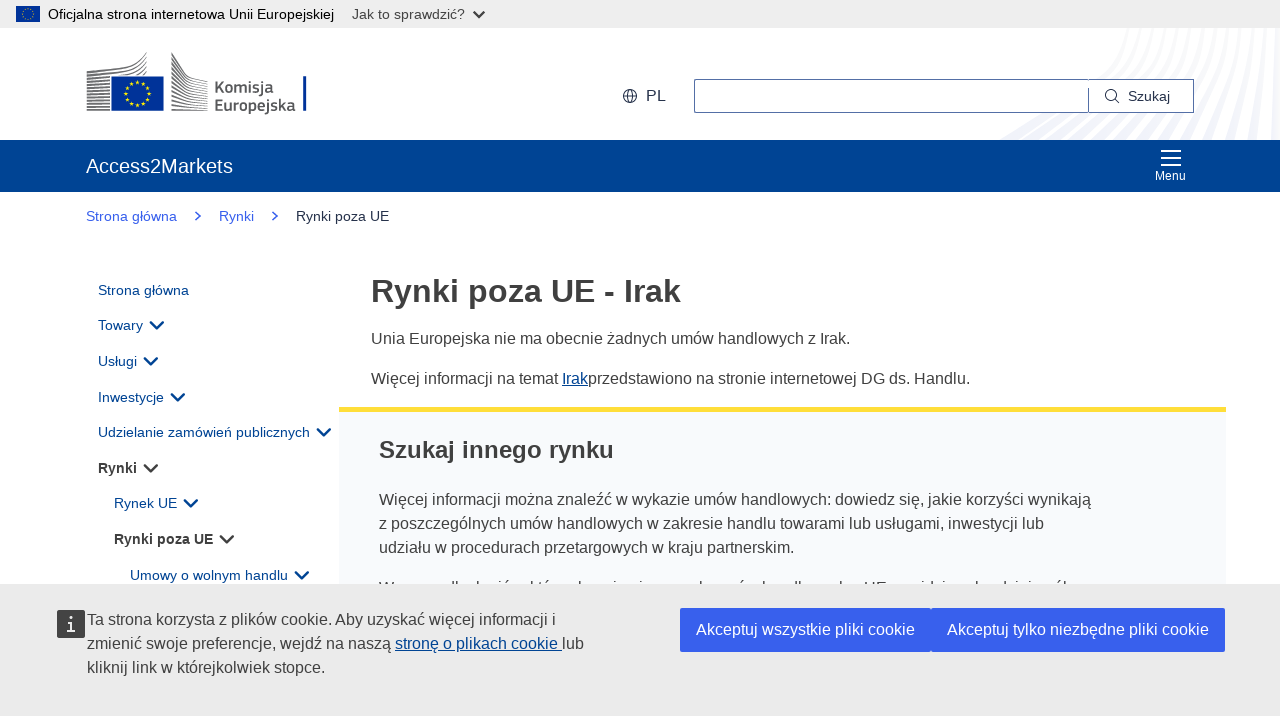

--- FILE ---
content_type: text/html;charset=UTF-8
request_url: https://trade.ec.europa.eu/access-to-markets/pl/non-eu-markets/IQ
body_size: 35429
content:













<!DOCTYPE html>
<html lang="pl">

<head>
	<meta charset="UTF-8"><!--  toDo lang Bulgaria -->
    <meta http-equiv="X-UA-Compatible" content="IE=edge">
    <meta name="viewport" content="width=device-width, initial-scale=1">
    <meta http-equiv="Content-Type" content="text/html; charset=utf-8"> <!--  toDo lang Bulgaria -->
    <meta name="theme-color" content="#034ea1">
    <meta name="msapplication-TileColor" content="#034ea1">

    
    
    <meta name="description" content="metadataDescription is empty">

    
    
    <meta name="keywords" content="keywords is empty">

    
    
    <title>Rynki poza UE | Access2Markets </title>

	
	<link rel="apple-touch-icon" sizes="144x144" href="https://trade.ec.europa.eu/access-to-markets/resources/images/favicon/apple-touch-icon-144x144.png">
	<meta name="msapplication-square70x70logo" content="/access-to-markets/resources/images/favicon/mstile-70x70.png">
	<link rel="apple-touch-icon" sizes="120x120" href="https://trade.ec.europa.eu/access-to-markets/resources/images/favicon/apple-touch-icon-120x120.png">
	<meta name="msapplication-square150x150logo" content="/access-to-markets/resources/images/favicon/mstile-150x150.png">
	<link rel="apple-touch-icon" sizes="57x57" href="https://trade.ec.europa.eu/access-to-markets/resources/images/favicon/apple-touch-icon-57x57.png">
	<link rel="apple-touch-icon" sizes="152x152" href="https://trade.ec.europa.eu/access-to-markets/resources/images/favicon/apple-touch-icon-152x152.png">
	<meta name="msapplication-square310x310logo" content="/access-to-markets/resources/images/favicon/mstile-310x310.png">
	<meta name="msapplication-wide310x150logo" content="/access-to-markets/resources/images/favicon/mstile-310x150.png">
	<link rel="apple-touch-icon" sizes="114x114" href="https://trade.ec.europa.eu/access-to-markets/resources/images/favicon/apple-touch-icon-114x114.png">
	<meta name="msapplication-TileImage" content="/access-to-markets/resources/images/favicon/mstile-144x144.png">
	<link rel="apple-touch-icon" sizes="180x180" href="https://trade.ec.europa.eu/access-to-markets/resources/images/favicon/apple-touch-icon-180x180.png">
	<link rel="icon" type="image/png" sizes="32x32" href="https://trade.ec.europa.eu/access-to-markets/resources/images/favicon/favicon-32x32.png">
	<link rel="icon" type="image/png" sizes="192x192" href="https://trade.ec.europa.eu/access-to-markets/resources/images/favicon/android-chrome-192x192.png">
	<link rel="apple-touch-icon" sizes="60x60" href="https://trade.ec.europa.eu/access-to-markets/resources/images/favicon/apple-touch-icon-60x60.png">
	<link rel="icon" type="image/png" sizes="16x16" href="https://trade.ec.europa.eu/access-to-markets/resources/images/favicon/favicon-16x16.png">
	<link rel="icon" type="image/png" sizes="96x96" href="https://trade.ec.europa.eu/access-to-markets/resources/images/favicon/favicon-96x96.png">
	
	 
	
	
		
			<link href="https://trade.ec.europa.eu/access-to-markets/resources/css-min/portal.css?v=2026.1.1.4" rel="stylesheet"/>
			<script src="https://trade.ec.europa.eu/access-to-markets/resources/script-min/portal.js?v=2026.1.1.4"></script>
		
		
	

	
	<!--  <script defer src="https://ec.europa.eu/wel/cookie-consent/consent.js" type="text/javascript"></script> -->
	
	
	<script defer src="https://webtools.europa.eu/load.js?globan=1010" type="text/javascript"></script>
	<script type="application/json">
	{
		"utility":"piwik", 
		"siteID":"273", 
		"sitePath":["trade.ec.europa.eu"], 
		"is404":false, 
		"is403":false, 
		"instance":"ec.europa.eu", 
		"siteSection":"accesstomarkets"
	}
	</script>
	<script type="application/json">{
		"utility":"cck",
"url":"https://ec.europa.eu/info/cookies_{lang}"
	}</script>


</head>

<!-- 

This layout file provides the consistent look-n-feel across your application. 
If you want to change layout, define a corresponding layout file and attach to 
the definition using template attribute.

As you can see, we have a header,footer,menu & body. We are using tags-tiles 
tag library to provide the placeholder within layout file. Attributes specified 
using insertAttribute will be provided by corresponding definition(or 
the one extending it).

-->

<body class="language-en marketaccess" id="trd" data-ng-app="app"> <!--  toDo  -->

	<div class="ecl-u-d-none">
          Version: 2026.1.1.4 (2026-01-08 14:38)
          tmldb00205.cc.cec.eu.int
    </div>
	
	



<div>
  <header data-ecl-auto-init="SiteHeaderHarmonised" class="ecl-site-header-harmonised--group1 ecl-site-header-harmonised" data-ecl-has-menu="true">

	<div class="ecl-skip-link__wrapper" id="skip-link"> 
	  	<a href="#main-content" class="ecl-skip-link">Przejdź do głównej treści</a> <!--  toDo text-link -->
	</div>
    
    














<div class="ecl-site-header__background">
	<div class="ecl-site-header-harmonised__container ecl-container">
	
	    <div class="ecl-site-header-harmonised__top">
		      <a class="ecl-link ecl-link--standalone " 
		      	href="https://ec.europa.eu/info/index_pl" >
			      
			      <picture class="ecl-picture ecl-site-header__picture" >
			      	<source srcset="/access-to-markets/resources/images/logo/positive/logo-ec--pl.svg" media="(min-width: 996px)">
			      	<img class="ecl-site-header__logo-image" src="https://trade.ec.europa.eu/access-to-markets/resources/images/logo/logo-ec--mute.svg"  alt="">
			      </picture>
			      
			      <span class="ecl-u-sr-only">
		      		Komisja Europejska
		      	  </span> 
			   </a>
	        <div class="ecl-site-header-harmonised__action" >
	  
	        
	     
			<div class="ecl-site-header__language">   
	             <a class="ecl-button-new ecl-button--ghost ecl-site-header__language-selector ecl-button--tertiary" href="https://trade.ec.europa.eu/access-to-markets/pl/home" 
	             data-ecl-language-selector role="button" aria-label="Change language, current language is English" aria-controls="language-list-overlay">
	              <span class="ecl-site-header__language-icon ">
	                <svg class="ecl-icon ecl-icon--s ecl-site-header__icon" focusable="false" aria-hidden="true">
	                <use xlink:href="/access-to-markets/resources/images/icons.a3ed8a97.svg#global"></use>
	                </svg>
	              </span>pl
	            </a>   
	                       
	            <div class="ecl-site-header__language-container" id="language-list-overlay" hidden data-ecl-language-list-overlay aria-labelledby="ecl-site-header__language-title" role="dialog" >
	              <div class="ecl-site-header__language-header">
	                <div class="ecl-site-header__language-title" id="ecl-site-header__language-title">Wybierz język</div>
	                <button class="ecl-button ecl-button--ghost ecl-site-header__language-close" type="submit" data-ecl-language-list-close>
	                	<span class="ecl-button__container">
	                		<span class="ecl-u-sr-only" data-ecl-label="true">
	          					Zamknij
	          				</span>
	                		<svg class="ecl-icon ecl-icon--m ecl-button__icon ecl-button__icon--after" focusable="false" aria-hidden="true" data-ecl-icon>
	                      		<use xlink:href="/access-to-markets/resources/images/icons.b6764719.svg#close"></use>
	                    	</svg>
	                    </span>
	                </button>
	              </div>
	              <div class="ecl-site-header__language-content">
	                <div class="ecl-site-header__language-category ecl-site-header__language-category--3-col" data-ecl-language-list-eu>
	                  <ul class="ecl-site-header__language-list" style="display:block">
	                  
	                  		
	        			
		                  	
		        				
		        					
		        				
		        				
		        			
	        				
	        				<li class="ecl-site-header__language-item">
	        					
	        					
								    
								    
						                <a href="https://trade.ec.europa.eu/access-to-markets/bg/non-eu-markets/IQ"
						                class="ecl-link ecl-link--standalone ecl-site-header__language-link"
						                lang="bg"
						                hreflang="bg"
						                rel="alternate">
						                	<span class="ecl-site-header__language-link-code">bg</span>
	       									<span class="ecl-site-header__language-link-label">български</span>
						                </a>
								    
								
	        				
	        				</li>
	                    		
	        			
		                  	
		        				
		        					
		        				
		        				
		        			
	        				
	        				<li class="ecl-site-header__language-item">
	        					
	        					
								    
								    
						                <a href="https://trade.ec.europa.eu/access-to-markets/es/non-eu-markets/IQ"
						                class="ecl-link ecl-link--standalone ecl-site-header__language-link"
						                lang="es"
						                hreflang="es"
						                rel="alternate">
						                	<span class="ecl-site-header__language-link-code">es</span>
	       									<span class="ecl-site-header__language-link-label">español</span>
						                </a>
								    
								
	        				
	        				</li>
	                    		
	        			
		                  	
		        				
		        					
		        				
		        				
		        			
	        				
	        				<li class="ecl-site-header__language-item">
	        					
	        					
								    
								    
						                <a href="https://trade.ec.europa.eu/access-to-markets/cs/non-eu-markets/IQ"
						                class="ecl-link ecl-link--standalone ecl-site-header__language-link"
						                lang="cs"
						                hreflang="cs"
						                rel="alternate">
						                	<span class="ecl-site-header__language-link-code">cs</span>
	       									<span class="ecl-site-header__language-link-label">čeština</span>
						                </a>
								    
								
	        				
	        				</li>
	                    		
	        			
		                  	
		        				
		        					
		        				
		        				
		        			
	        				
	        				<li class="ecl-site-header__language-item">
	        					
	        					
								    
								    
						                <a href="https://trade.ec.europa.eu/access-to-markets/da/non-eu-markets/IQ"
						                class="ecl-link ecl-link--standalone ecl-site-header__language-link"
						                lang="da"
						                hreflang="da"
						                rel="alternate">
						                	<span class="ecl-site-header__language-link-code">da</span>
	       									<span class="ecl-site-header__language-link-label">dansk</span>
						                </a>
								    
								
	        				
	        				</li>
	                    		
	        			
		                  	
		        				
		        					
		        				
		        				
		        			
	        				
	        				<li class="ecl-site-header__language-item">
	        					
	        					
								    
								    
						                <a href="https://trade.ec.europa.eu/access-to-markets/de/non-eu-markets/IQ"
						                class="ecl-link ecl-link--standalone ecl-site-header__language-link"
						                lang="de"
						                hreflang="de"
						                rel="alternate">
						                	<span class="ecl-site-header__language-link-code">de</span>
	       									<span class="ecl-site-header__language-link-label">Deutsch</span>
						                </a>
								    
								
	        				
	        				</li>
	                    		
	        			
		                  	
		        				
		        					
		        				
		        				
		        			
	        				
	        				<li class="ecl-site-header__language-item">
	        					
	        					
								    
								    
						                <a href="https://trade.ec.europa.eu/access-to-markets/et/non-eu-markets/IQ"
						                class="ecl-link ecl-link--standalone ecl-site-header__language-link"
						                lang="et"
						                hreflang="et"
						                rel="alternate">
						                	<span class="ecl-site-header__language-link-code">et</span>
	       									<span class="ecl-site-header__language-link-label">eesti</span>
						                </a>
								    
								
	        				
	        				</li>
	                    		
	        			
		                  	
		        				
		        					
		        				
		        				
		        			
	        				
	        				<li class="ecl-site-header__language-item">
	        					
	        					
								    
								    
						                <a href="https://trade.ec.europa.eu/access-to-markets/el/non-eu-markets/IQ"
						                class="ecl-link ecl-link--standalone ecl-site-header__language-link"
						                lang="el"
						                hreflang="el"
						                rel="alternate">
						                	<span class="ecl-site-header__language-link-code">el</span>
	       									<span class="ecl-site-header__language-link-label">ελληνικά</span>
						                </a>
								    
								
	        				
	        				</li>
	                    		
	        			
		                  	
		        				
		        					
		        				
		        				
		        			
	        				
	        				<li class="ecl-site-header__language-item">
	        					
	        					
								    
								    
						                <a href="https://trade.ec.europa.eu/access-to-markets/en/non-eu-markets/IQ"
						                class="ecl-link ecl-link--standalone ecl-site-header__language-link"
						                lang="en"
						                hreflang="en"
						                rel="alternate">
						                	<span class="ecl-site-header__language-link-code">en</span>
	       									<span class="ecl-site-header__language-link-label">English</span>
						                </a>
								    
								
	        				
	        				</li>
	                    		
	        			
		                  	
		        				
		        					
		        				
		        				
		        			
	        				
	        				<li class="ecl-site-header__language-item">
	        					
	        					
								    
								    
						                <a href="https://trade.ec.europa.eu/access-to-markets/fr/non-eu-markets/IQ"
						                class="ecl-link ecl-link--standalone ecl-site-header__language-link"
						                lang="fr"
						                hreflang="fr"
						                rel="alternate">
						                	<span class="ecl-site-header__language-link-code">fr</span>
	       									<span class="ecl-site-header__language-link-label">français</span>
						                </a>
								    
								
	        				
	        				</li>
	                    		
	        			
		                  	
		        				
		        					
		        				
		        				
		        			
	        				
	        				<li class="ecl-site-header__language-item">
	        					
	        					
								    
								    
						                <a href="https://trade.ec.europa.eu/access-to-markets/ga/non-eu-markets/IQ"
						                class="ecl-link ecl-link--standalone ecl-site-header__language-link"
						                lang="ga"
						                hreflang="ga"
						                rel="alternate">
						                	<span class="ecl-site-header__language-link-code">ga</span>
	       									<span class="ecl-site-header__language-link-label">Gaeilge</span>
						                </a>
								    
								
	        				
	        				</li>
	                    		
	        			
		                  	
		        				
		        					
		        				
		        				
		        			
	        				
	        				<li class="ecl-site-header__language-item">
	        					
	        					
								    
								    
						                <a href="https://trade.ec.europa.eu/access-to-markets/hr/non-eu-markets/IQ"
						                class="ecl-link ecl-link--standalone ecl-site-header__language-link"
						                lang="hr"
						                hreflang="hr"
						                rel="alternate">
						                	<span class="ecl-site-header__language-link-code">hr</span>
	       									<span class="ecl-site-header__language-link-label">hrvatski</span>
						                </a>
								    
								
	        				
	        				</li>
	                    		
	        			
		                  	
		        				
		        					
		        				
		        				
		        			
	        				
	        				<li class="ecl-site-header__language-item">
	        					
	        					
								    
								    
						                <a href="https://trade.ec.europa.eu/access-to-markets/it/non-eu-markets/IQ"
						                class="ecl-link ecl-link--standalone ecl-site-header__language-link"
						                lang="it"
						                hreflang="it"
						                rel="alternate">
						                	<span class="ecl-site-header__language-link-code">it</span>
	       									<span class="ecl-site-header__language-link-label">italiano</span>
						                </a>
								    
								
	        				
	        				</li>
	                    		
	        			
		                  	
		        				
		        					
		        				
		        				
		        			
	        				
	        				<li class="ecl-site-header__language-item">
	        					
	        					
								    
								    
						                <a href="https://trade.ec.europa.eu/access-to-markets/lv/non-eu-markets/IQ"
						                class="ecl-link ecl-link--standalone ecl-site-header__language-link"
						                lang="lv"
						                hreflang="lv"
						                rel="alternate">
						                	<span class="ecl-site-header__language-link-code">lv</span>
	       									<span class="ecl-site-header__language-link-label">latviešu</span>
						                </a>
								    
								
	        				
	        				</li>
	                    		
	        			
		                  	
		        				
		        					
		        				
		        				
		        			
	        				
	        				<li class="ecl-site-header__language-item">
	        					
	        					
								    
								    
						                <a href="https://trade.ec.europa.eu/access-to-markets/lt/non-eu-markets/IQ"
						                class="ecl-link ecl-link--standalone ecl-site-header__language-link"
						                lang="lt"
						                hreflang="lt"
						                rel="alternate">
						                	<span class="ecl-site-header__language-link-code">lt</span>
	       									<span class="ecl-site-header__language-link-label">lietuvių</span>
						                </a>
								    
								
	        				
	        				</li>
	                    		
	        			
		                  	
		        				
		        					
		        				
		        				
		        			
	        				
	        				<li class="ecl-site-header__language-item">
	        					
	        					
								    
								    
						                <a href="https://trade.ec.europa.eu/access-to-markets/hu/non-eu-markets/IQ"
						                class="ecl-link ecl-link--standalone ecl-site-header__language-link"
						                lang="hu"
						                hreflang="hu"
						                rel="alternate">
						                	<span class="ecl-site-header__language-link-code">hu</span>
	       									<span class="ecl-site-header__language-link-label">magyar</span>
						                </a>
								    
								
	        				
	        				</li>
	                    		
	        			
		                  	
		        				
		        					
		        				
		        				
		        			
	        				
	        				<li class="ecl-site-header__language-item">
	        					
	        					
								    
								    
						                <a href="https://trade.ec.europa.eu/access-to-markets/mt/non-eu-markets/IQ"
						                class="ecl-link ecl-link--standalone ecl-site-header__language-link"
						                lang="mt"
						                hreflang="mt"
						                rel="alternate">
						                	<span class="ecl-site-header__language-link-code">mt</span>
	       									<span class="ecl-site-header__language-link-label">Malti</span>
						                </a>
								    
								
	        				
	        				</li>
	                    		
	        			
		                  	
		        				
		        					
		        				
		        				
		        			
	        				
	        				<li class="ecl-site-header__language-item">
	        					
	        					
								    
								    
						                <a href="https://trade.ec.europa.eu/access-to-markets/nl/non-eu-markets/IQ"
						                class="ecl-link ecl-link--standalone ecl-site-header__language-link"
						                lang="nl"
						                hreflang="nl"
						                rel="alternate">
						                	<span class="ecl-site-header__language-link-code">nl</span>
	       									<span class="ecl-site-header__language-link-label">Nederlands</span>
						                </a>
								    
								
	        				
	        				</li>
	                    		
	        			
		                  	
		        				
		        					
		        				
		        				
		        			
	        				
	        				<li class="ecl-site-header__language-item">
	        					
	        					
								    
					                   <a href="https://trade.ec.europa.eu/access-to-markets/pl/non-eu-markets/IQ"
					                   class="ecl-link ecl-link--standalone ecl-site-header__language-link ecl-site-header__language-link--active"
					                  	lang="pl" hreflang="pl" >
					                  		<span class="ecl-site-header__language-link-code">pl</span>
	       									<span class="ecl-site-header__language-link-label">polski</span>
						              </a>
								    
								    
								
	        				
	        				</li>
	                    		
	        			
		                  	
		        				
		        					
		        				
		        				
		        			
	        				
	        				<li class="ecl-site-header__language-item">
	        					
	        					
								    
								    
						                <a href="https://trade.ec.europa.eu/access-to-markets/pt/non-eu-markets/IQ"
						                class="ecl-link ecl-link--standalone ecl-site-header__language-link"
						                lang="pt"
						                hreflang="pt"
						                rel="alternate">
						                	<span class="ecl-site-header__language-link-code">pt</span>
	       									<span class="ecl-site-header__language-link-label">português</span>
						                </a>
								    
								
	        				
	        				</li>
	                    		
	        			
		                  	
		        				
		        					
		        				
		        				
		        			
	        				
	        				<li class="ecl-site-header__language-item">
	        					
	        					
								    
								    
						                <a href="https://trade.ec.europa.eu/access-to-markets/ro/non-eu-markets/IQ"
						                class="ecl-link ecl-link--standalone ecl-site-header__language-link"
						                lang="ro"
						                hreflang="ro"
						                rel="alternate">
						                	<span class="ecl-site-header__language-link-code">ro</span>
	       									<span class="ecl-site-header__language-link-label">română</span>
						                </a>
								    
								
	        				
	        				</li>
	                    		
	        			
		                  	
		        				
		        					
		        				
		        				
		        			
	        				
	        				<li class="ecl-site-header__language-item">
	        					
	        					
								    
								    
						                <a href="https://trade.ec.europa.eu/access-to-markets/sk/non-eu-markets/IQ"
						                class="ecl-link ecl-link--standalone ecl-site-header__language-link"
						                lang="sk"
						                hreflang="sk"
						                rel="alternate">
						                	<span class="ecl-site-header__language-link-code">sk</span>
	       									<span class="ecl-site-header__language-link-label">slovenčina</span>
						                </a>
								    
								
	        				
	        				</li>
	                    		
	        			
		                  	
		        				
		        					
		        				
		        				
		        			
	        				
	        				<li class="ecl-site-header__language-item">
	        					
	        					
								    
								    
						                <a href="https://trade.ec.europa.eu/access-to-markets/sl/non-eu-markets/IQ"
						                class="ecl-link ecl-link--standalone ecl-site-header__language-link"
						                lang="sl"
						                hreflang="sl"
						                rel="alternate">
						                	<span class="ecl-site-header__language-link-code">sl</span>
	       									<span class="ecl-site-header__language-link-label">slovenščina</span>
						                </a>
								    
								
	        				
	        				</li>
	                    		
	        			
		                  	
		        				
		        					
		        				
		        				
		        			
	        				
	        				<li class="ecl-site-header__language-item">
	        					
	        					
								    
								    
						                <a href="https://trade.ec.europa.eu/access-to-markets/fi/non-eu-markets/IQ"
						                class="ecl-link ecl-link--standalone ecl-site-header__language-link"
						                lang="fi"
						                hreflang="fi"
						                rel="alternate">
						                	<span class="ecl-site-header__language-link-code">fi</span>
	       									<span class="ecl-site-header__language-link-label">suomi</span>
						                </a>
								    
								
	        				
	        				</li>
	                    		
	        			
		                  	
		        				
		        					
		        				
		        				
		        			
	        				
	        				<li class="ecl-site-header__language-item">
	        					
	        					
								    
								    
						                <a href="https://trade.ec.europa.eu/access-to-markets/sv/non-eu-markets/IQ"
						                class="ecl-link ecl-link--standalone ecl-site-header__language-link"
						                lang="sv"
						                hreflang="sv"
						                rel="alternate">
						                	<span class="ecl-site-header__language-link-code">sv</span>
	       									<span class="ecl-site-header__language-link-label">svenska</span>
						                </a>
								    
								
	        				
	        				</li>
	                    	               
	                  </ul>
	                </div>
	              </div>
	            </div>
			</div>
	                    
	             <div class="ecl-site-header-harmonised__search-container">
		        	<a class="ecl-button-new ecl-site-header-harmonised__search-toggle ecl-button--tertiary" href="https://trade.ec.europa.eu/access-to-markets/pl/home" data-ecl-search-toggle="true" aria-controls="search-form-id" aria-expanded="false">
		        		<svg focusable="false" aria-hidden="true" class="ecl-icon ecl-icon--s">
		                	<use xlink:href="/access-to-markets/resources/images/icons.a3ed8a97.svg#search"></use>
		              	</svg>
		              	Szukaj
		            </a>
		            <form id="search-form-top" data-ecl-search-form="true" class="ecl-site-header-harmonised__search ecl-search-form" role="search"
		            	action="https://ec.europa.eu/search" method="get" >
		              <div class="ecl-form-group">
		              	<label class="ecl-search-form__label ecl-form-label" for="QueryText">Szukaj</label>
		              	<input type="search" id="QueryText" class="ecl-search-form__text-input ecl-text-input" name="QueryText"/>
		              	<input id="query_source" type="hidden" name="query_source" value="TAMARKETS">
		              	<input id="swlang" type="hidden" name="swlang" value="pl">
		              	<input id="more_options_language" type="hidden" name="more_options_language" value="pl">
		              </div> 
		              <button aria-label="Search" type="submit" class="ecl-search-form__button ecl-button--ghost  ">
		              	<span class="ecl-button__container">
			              	<svg class="ecl-icon ecl-icon--xs ecl-button__icon" focusable="false" aria-hidden="true" data-ecl-icon="">
			              		<use xlink:href="/access-to-markets/resources/images/icons.a3ed8a97.svg#search"></use>
		              		</svg>
		              		<span class="ecl-button__label" data-ecl-label="true">Szukaj</span>
		                </span>
		              </button>
		            </form>
				</div>
	                    
	        </div>
	      </div>
	   </div>
</div>
    
    <nav data-ecl-auto-init="Menu" class="ecl-menu--group1 ecl-menu" aria-expanded="false" data-ecl-menu="true" aria-label="main menu">
      <div class="ecl-menu__overlay" data-ecl-menu-overlay="true"></div>
      <div class="ecl-container ecl-menu__container">
      	<a class="ecl-link--standalone ecl-menu__open" href="https://trade.ec.europa.eu/access-to-markets" data-ecl-menu-open="true">
      		<svg focusable="false" aria-hidden="true" class="ecl-icon ecl-icon--s">
            	<use xlink:href="/access-to-markets/resources/images/icons.865a18d2.svg#general--hamburger"></use>      
          	</svg>
			Menu
		</a>
        <div class="ecl-menu__site-name">
        	Access2Markets
        </div>
        
        <section class="ecl-menu__inner" data-ecl-menu-inner="true">
          <header class="ecl-menu__inner-header">
          	<button data-ecl-menu-close="true" type="submit" 
          		class="ecl-menu__close ecl-button ecl-button--tertiary">
          		<span class="ecl-menu__close-container ecl-button__container">
                	<svg class="ecl-icon ecl-icon--m ecl-button__icon ecl-button__icon--after" focusable="false" aria-hidden="true" data-ecl-icon>
	                     <use xlink:href="/access-to-markets/resources/images/icons.b6764719.svg#close"></use>
	                </svg>
                	<span class="ecl-button__label sr-only" data-ecl-label="true">
                		Zamknij
                	</span>
                </span>
            </button>
            <div class="ecl-menu__title">Menu</div>
            <button data-ecl-menu-back="true" type="submit" class="ecl-menu__back ecl-button ecl-button--text">
            	<span class="ecl-button__container">
            		<svg focusable="false" aria-hidden="true" data-ecl-icon="true" class="ecl-button__icon ecl-button__icon--before ecl-icon ecl-icon--s ecl-icon--rotate-270">
                  		<use xlink:href="/access-to-markets/resources/images/icons.865a18d2.svg#ui--corner-arrow"></use> 
                	</svg>
                	<span class="ecl-button__label" data-ecl-label="true">Powrót</span>
                </span>
            </button>
          </header>
          














<ul class="ecl-menu__list">	
	

	
	
		

		 
    	
    	
    	
    	
	    
		<li class="ecl-menu__item " data-ecl-menu-item="true" >	
			
				
				
					<a href="https://trade.ec.europa.eu/access-to-markets/pl/home" 
					class="ecl-menu__link "
					data-ecl-menu-link="true">
						Strona główna
					</a>
				
			
			
			
			
		</li>
	
	
	
		

		 
    		
    	 
    	
    	
    	
    	
	    
		<li class="ecl-menu__item " data-ecl-menu-item="true" data-ecl-has-children="true">	
			
				
					<a href="https://trade.ec.europa.eu/access-to-markets/pl/content/towarow"  class="ecl-menu__link  "  data-ecl-menu-link="true">
						Towary 
						
						
						 <svg focusable="false" aria-hidden="true" class="ecl-menu__link-icon ecl-icon ecl-icon--xs ecl-icon--rotate-90">
		                 	<use xlink:href="/access-to-markets/resources/images/icons.a3ed8a97.svg#corner-arrow"></use>
		                 </svg> 
		                
					</a>
					
					
				
					
					
				
				
			
			
			
			 
			
				
				
				    
				<div class="ecl-menu__mega " data-ecl-menu-mega="true">
				
                	<ul class="ecl-menu__sublist ">
                		   
                			
                			
					    	
					    	
                		
                			<li class="ecl-menu__subitem   " data-ecl-menu-subitem="true">
                				<a href="https://trade.ec.europa.eu/access-to-markets/pl/content/rozpoczecie-handlu-towarami" 
								class="ecl-menu__sublink   ">
									Handel towarami – Pierwsze kroki
								</a>
                			</li>
                		   
                			
                			
					    	
					    	
                		
                			<li class="ecl-menu__subitem   " data-ecl-menu-subitem="true">
                				<a href="https://trade.ec.europa.eu/access-to-markets/pl/content/towary-glowne-pojecia" 
								class="ecl-menu__sublink   ">
									Towary – Główne pojęcia 
								</a>
                			</li>
                		   
                			
                			
					    	
					    	
                		
                			<li class="ecl-menu__subitem   " data-ecl-menu-subitem="true">
                				<a href="https://trade.ec.europa.eu/access-to-markets/pl/statistics" 
								class="ecl-menu__sublink   ">
									Statystyki (z wyjątkiem Wielkiej Brytanii)
								</a>
                			</li>
                		   
                			
                			
					    	
					    	
                		
                			<li class="ecl-menu__subitem   " data-ecl-menu-subitem="true">
                				<a href="https://trade.ec.europa.eu/access-to-markets/pl/statistics?includeUK=true" 
								class="ecl-menu__sublink   ">
									Statystyki (włącznie z Wielką Brytanią)
								</a>
                			</li>
                		 
                	</ul>
                </div>
			
		</li>
	
	
	
		

		 
    		
    	 
    	
    	
    	
    	
	    
		<li class="ecl-menu__item " data-ecl-menu-item="true" data-ecl-has-children="true">	
			
				
					<a href="https://trade.ec.europa.eu/access-to-markets/pl/content/uslugi-0"  class="ecl-menu__link  "  data-ecl-menu-link="true">
						Usługi 
						
						
						 <svg focusable="false" aria-hidden="true" class="ecl-menu__link-icon ecl-icon ecl-icon--xs ecl-icon--rotate-90">
		                 	<use xlink:href="/access-to-markets/resources/images/icons.a3ed8a97.svg#corner-arrow"></use>
		                 </svg> 
		                
					</a>
					
					
				
					
					
				
				
			
			
			
			 
			
				
				 
		    		
			    
				    
				<div class="ecl-menu__mega ecl-menu__item--col2" data-ecl-menu-mega="true">
				
                	<ul class="ecl-menu__sublist ">
                		   
                			
                			
					    	
					    	
                		
                			<li class="ecl-menu__subitem   " data-ecl-menu-subitem="true">
                				<a href="https://trade.ec.europa.eu/access-to-markets/pl/content/pierwsze-kroki-w-handlu-uslugami" 
								class="ecl-menu__sublink   ">
									Usługi handlowe – Pierwsze kroki
								</a>
                			</li>
                		   
                			
                			
					    	
					    	
                		
                			<li class="ecl-menu__subitem   " data-ecl-menu-subitem="true">
                				<a href="https://trade.ec.europa.eu/access-to-markets/pl/content/uslugi-glowne-pojecia" 
								class="ecl-menu__sublink   ">
									Usługi – Główne pojęcia
								</a>
                			</li>
                		   
                			
                			
					    	
					    	
                		
                			<li class="ecl-menu__subitem   " data-ecl-menu-subitem="true">
                				<a href="https://trade.ec.europa.eu/access-to-markets/pl/content/handel-cyfrowy-1" 
								class="ecl-menu__sublink   ">
									Handel cyfrowy
								</a>
                			</li>
                		   
                			
                			
					    	
					    	
                		
                			<li class="ecl-menu__subitem   " data-ecl-menu-subitem="true">
                				<a href="https://trade.ec.europa.eu/access-to-markets/pl/content/uslugi-statystyki" 
								class="ecl-menu__sublink   ">
									Usługi – Statystyki
								</a>
                			</li>
                		   
                			
                			
					    	
					    	
                		
                			<li class="ecl-menu__subitem   " data-ecl-menu-subitem="true">
                				<a href="https://trade.ec.europa.eu/access-to-markets/pl/content/uznawanie-kwalifikacji" 
								class="ecl-menu__sublink   ">
									Uznawanie kwalifikacji
								</a>
                			</li>
                		 
                	</ul>
                </div>
			
		</li>
	
	
	
		

		 
    		
    	 
    	
    	
    	
    	
	    
		<li class="ecl-menu__item " data-ecl-menu-item="true" data-ecl-has-children="true">	
			
				
					<a href="https://trade.ec.europa.eu/access-to-markets/pl/content/inwestycje"  class="ecl-menu__link  "  data-ecl-menu-link="true">
						Inwestycje 
						
						
						 <svg focusable="false" aria-hidden="true" class="ecl-menu__link-icon ecl-icon ecl-icon--xs ecl-icon--rotate-90">
		                 	<use xlink:href="/access-to-markets/resources/images/icons.a3ed8a97.svg#corner-arrow"></use>
		                 </svg> 
		                
					</a>
					
					
				
					
					
				
				
			
			
			
			 
			
				
				
				    
				<div class="ecl-menu__mega " data-ecl-menu-mega="true">
				
                	<ul class="ecl-menu__sublist ">
                		   
                			
                			
					    	
					    	
                		
                			<li class="ecl-menu__subitem   " data-ecl-menu-subitem="true">
                				<a href="https://trade.ec.europa.eu/access-to-markets/pl/content/inwestycje-filary" 
								class="ecl-menu__sublink   ">
									Inwestycje – filary
								</a>
                			</li>
                		   
                			
                			
					    	
					    	
                		
                			<li class="ecl-menu__subitem   " data-ecl-menu-subitem="true">
                				<a href="https://trade.ec.europa.eu/access-to-markets/pl/content/inwestycje-glowne-pojecia" 
								class="ecl-menu__sublink   ">
									Inwestycje   – Główne pojęcia
								</a>
                			</li>
                		   
                			
                			
					    	
					    	
                		
                			<li class="ecl-menu__subitem   " data-ecl-menu-subitem="true">
                				<a href="https://trade.ec.europa.eu/access-to-markets/pl/content/spory-inwestycyjne" 
								class="ecl-menu__sublink   ">
									Spory inwestycyjne
								</a>
                			</li>
                		 
                	</ul>
                </div>
			
		</li>
	
	
	
		

		 
    		
    	 
    	
    	
    	
    	
	    
		<li class="ecl-menu__item " data-ecl-menu-item="true" data-ecl-has-children="true">	
			
				
					<a href="https://trade.ec.europa.eu/access-to-markets/pl/content/zamowienia-publiczne-1"  class="ecl-menu__link  "  data-ecl-menu-link="true">
						Udzielanie zamówień publicznych 
						
						
						 <svg focusable="false" aria-hidden="true" class="ecl-menu__link-icon ecl-icon ecl-icon--xs ecl-icon--rotate-90">
		                 	<use xlink:href="/access-to-markets/resources/images/icons.a3ed8a97.svg#corner-arrow"></use>
		                 </svg> 
		                
					</a>
					
					
				
					
					
				
				
			
			
			
			 
			
				
				
				    
				<div class="ecl-menu__mega " data-ecl-menu-mega="true">
				
                	<ul class="ecl-menu__sublist ">
                		   
                			
                			
					    	
					    	
                		
                			<li class="ecl-menu__subitem   " data-ecl-menu-subitem="true">
                				<a href="https://trade.ec.europa.eu/access-to-markets/pl/content/zamowienia-publiczne-w-ue" 
								class="ecl-menu__sublink   ">
									Zamówienia publiczne w UE
								</a>
                			</li>
                		   
                			
                			
					    	
					    	
                		
                			<li class="ecl-menu__subitem   " data-ecl-menu-subitem="true">
                				<a href="https://trade.ec.europa.eu/access-to-markets/pl/content/zamowienia-publiczne-poza-ue" 
								class="ecl-menu__sublink   ">
									Zamówienia publiczne poza UE
								</a>
                			</li>
                		   
                			
                			
					    	
					    	
                		
                			<li class="ecl-menu__subitem   " data-ecl-menu-subitem="true">
                				<a href="https://trade.ec.europa.eu/access-to-markets/en/home" 
								class="ecl-menu__sublink   ">
									My Trade Assistant for Procurement
								</a>
                			</li>
                		 
                	</ul>
                </div>
			
		</li>
	
	
	
		

		 
    		
    	 
    	
    	
    	
    	 
    			
    			
	    
	    
		<li class="ecl-menu__item ecl-menu__item--current" data-ecl-menu-item="true" data-ecl-has-children="true">	
			
				
					<a href="https://trade.ec.europa.eu/access-to-markets/pl/content/rynki"  class="ecl-menu__link ecl-menu__link--current "  data-ecl-menu-link="true">
						Rynki 
						
						
						 <svg focusable="false" aria-hidden="true" class="ecl-menu__link-icon ecl-icon ecl-icon--xs ecl-icon--rotate-90">
		                 	<use xlink:href="/access-to-markets/resources/images/icons.a3ed8a97.svg#corner-arrow"></use>
		                 </svg> 
		                
					</a>
					
					
				
					
					
				
				
			
			
			
			 
			
				
				
				    
				<div class="ecl-menu__mega " data-ecl-menu-mega="true">
				
                	<ul class="ecl-menu__sublist ">
                		   
                			
                			
					    	
					    	
                		
                			<li class="ecl-menu__subitem   " data-ecl-menu-subitem="true">
                				<a href="https://trade.ec.europa.eu/access-to-markets/pl/content/rynek-ue" 
								class="ecl-menu__sublink   ">
									Rynek UE
								</a>
                			</li>
                		   
                			
                			
					    	
					    	 
					    		
					    		
						    
                		
                			<li class="ecl-menu__subitem ecl-menu__subitem--current  " data-ecl-menu-subitem="true">
                				<a href="https://trade.ec.europa.eu/access-to-markets/pl/non-eu-markets" 
								class="ecl-menu__sublink  ecl-menu__sublink--current ">
									Rynki poza UE
								</a>
                			</li>
                		 
                	</ul>
                </div>
			
		</li>
	
	
	
		

		 
    		
    	 
    	
    	
    	
    	
	    
		<li class="ecl-menu__item " data-ecl-menu-item="true" data-ecl-has-children="true">	
			
				
					<a href="https://trade.ec.europa.eu/access-to-markets/pl/content/zestaw-narzedzi"  class="ecl-menu__link  "  data-ecl-menu-link="true">
						Narzędzia 
						
						
						 <svg focusable="false" aria-hidden="true" class="ecl-menu__link-icon ecl-icon ecl-icon--xs ecl-icon--rotate-90">
		                 	<use xlink:href="/access-to-markets/resources/images/icons.a3ed8a97.svg#corner-arrow"></use>
		                 </svg> 
		                
					</a>
					
					
				
					
					
				
				
			
			
			
			 
			
				
				 
		    		
			    
				    
				<div class="ecl-menu__mega ecl-menu__item--col2" data-ecl-menu-mega="true">
				
                	<ul class="ecl-menu__sublist ">
                		   
                			
                			
					    	
					    	
                		
                			<li class="ecl-menu__subitem   " data-ecl-menu-subitem="true">
                				<a href="https://trade.ec.europa.eu/access-to-markets/pl/content/informacje-o-access2markets" 
								class="ecl-menu__sublink   ">
									Informacje o Access2Markets
								</a>
                			</li>
                		   
                			
                			
					    	
					    	
                		
                			<li class="ecl-menu__subitem   " data-ecl-menu-subitem="true">
                				<a href="https://trade.ec.europa.eu/access-to-markets/pl/content/materialy-instruktazowe" 
								class="ecl-menu__sublink   ">
									Materiały instruktażowe
								</a>
                			</li>
                		   
                			
                			
					    	
					    	
                		
                			<li class="ecl-menu__subitem   " data-ecl-menu-subitem="true">
                				<a href="https://trade.ec.europa.eu/access-to-markets/pl/content/narzedzia-i-uslugi-online-dla-mniejszych-firm" 
								class="ecl-menu__sublink   ">
									Pomoc dla mniejszych przedsiębiorstw
								</a>
                			</li>
                		   
                			
                			
					    	
					    	
                		
                			<li class="ecl-menu__subitem   " data-ecl-menu-subitem="true">
                				<a href="https://trade.ec.europa.eu/access-to-markets/pl/glossary" 
								class="ecl-menu__sublink   ">
									Słowniczek
								</a>
                			</li>
                		   
                			
                			
					    	
					    	
                		
                			<li class="ecl-menu__subitem   " data-ecl-menu-subitem="true">
                				<a href="https://trade.ec.europa.eu/access-to-markets/pl/faqs" 
								class="ecl-menu__sublink   ">
									Najczęściej zadawane pytania
								</a>
                			</li>
                		   
                			
                			
					    	
					    	
                		
                			<li class="ecl-menu__subitem   " data-ecl-menu-subitem="true">
                				<a href="https://trade.ec.europa.eu/access-to-markets/pl/stories" 
								class="ecl-menu__sublink   ">
									Prawdziwe historie
								</a>
                			</li>
                		   
                			
                			
					    	
					    	
                		
                			<li class="ecl-menu__subitem   " data-ecl-menu-subitem="true">
                				<a href="https://trade.ec.europa.eu/access-to-markets/pl/event" 
								class="ecl-menu__sublink   ">
									Wydarzenia
								</a>
                			</li>
                		   
                			
                			
					    	
					    	
                		
                			<li class="ecl-menu__subitem   " data-ecl-menu-subitem="true">
                				<a href="https://trade.ec.europa.eu/access-to-markets/pl/content/pojedynczy-punkt-kontaktowy" 
								class="ecl-menu__sublink   ">
									Single Entry Point
								</a>
                			</li>
                		   
                			
                			
					    	
					    	
                		
                			<li class="ecl-menu__subitem   " data-ecl-menu-subitem="true">
                				<a href="https://trade.ec.europa.eu/access-to-markets/pl/news" 
								class="ecl-menu__sublink   ">
									Aktualności
								</a>
                			</li>
                		   
                			
                			
					    	
					    	
                		
                			<li class="ecl-menu__subitem   " data-ecl-menu-subitem="true">
                				<a href="https://trade.ec.europa.eu/access-to-markets/pl/content/przydatne-linki" 
								class="ecl-menu__sublink   ">
									Przydatne strony
								</a>
                			</li>
                		 
                	</ul>
                </div>
			
		</li>
	
	
	
		

		 
    	
    	
    	
    	
	    
		<li class="ecl-menu__item " data-ecl-menu-item="true" >	
			
				
				
					<a href="https://trade.ec.europa.eu/access-to-markets/pl/contact-form" 
					class="ecl-menu__link "
					data-ecl-menu-link="true">
						Kontakt
					</a>
				
			
			
			
			
		</li>
	
				
				
	<li class="ecl-menu__item trade-form-buttom" data-ecl-menu-item="true">
	    	
	    	 
	    <a  class="ecl-menu__link " data-ecl-menu-link="true" href='https://trade.ec.europa.eu/access-to-markets/pl/content/pojedynczy-punkt-kontaktowy'>
	    	 Pojedynczy punkt kontaktowy ds. barier w handlu
	    </a>
	</li>
</ul>


    
        </section>
      </div>
	
    	    	
    	
    	
    </nav>
  </header>
  
</div>

		<main id="main-content" role="main">	
			
			
			





















<div>
  <div class="ecl-page-header-harmonised">
    <div class="ecl-container">
      <nav data-ecl-auto-init="BreadcrumbHarmonised" class="ecl-page-header-harmonised__breadcrumb ecl-breadcrumb-harmonised" aria-label="You are here:" data-ecl-breadcrumb-harmonised="true" aria-label='Breadcrumb'>
        	<ol class="ecl-breadcrumb-harmonised__container">
        		<li class="ecl-breadcrumb-harmonised__segment" data-ecl-breadcrumb-harmonised-item="static" aria-hidden="false" >
	          		<a href="https://trade.ec.europa.eu/access-to-markets/pl/home" class="ecl-breadcrumb-harmonised__link ecl-link ecl-link--standalone">
						Strona główna
	          		</a>
	          		<svg focusable="false" aria-hidden="true" role="presentation" class="ecl-breadcrumb-harmonised__icon ecl-icon ecl-icon--2xs ecl-icon--rotate-90">
			  			<use xlink:href="/access-to-markets/resources/images/icons.865a18d2.svg#ui--corner-arrow"></use>  
	            	</svg>
	            </li>
        		






	
          	
    	
		
	
          	
    	
		
	
          	
    	
		
	
          	
    	
		
	
          	
    	
		
	
          	
    	 
			
			
			    
			    
			    
			    	
			        <li class="ecl-breadcrumb-harmonised__segment" 
						aria-hidden="false"
						data-ecl-breadcrumb-harmonised-item="static" >
						<a href="https://trade.ec.europa.eu/access-to-markets/pl/content/rynki" 
						class="ecl-breadcrumb-harmonised__link ecl-link ecl-link--standalone">
							<span class="submenutext">Rynki</span>
						</a>
						<svg focusable="false" aria-hidden="true" role="presentation" class="ecl-breadcrumb-harmonised__icon ecl-icon ecl-icon--2xs ecl-icon--rotate-90">
					  		<use xlink:href="/access-to-markets/resources/images/icons.865a18d2.svg#ui--corner-arrow"></use>  
			            </svg>
					</li>
			    
			

			
			 
				






	
          	
    	
		
	
          	
    	 
			
			
			    
			    	
			        <li class="ecl-breadcrumb-harmonised__segment ecl-breadcrumb-harmonised__current-page" 
			          	aria-current="page" 
			          	data-ecl-breadcrumb-harmonised-item="static" 
			          	aria-hidden="false" >
							<span class="submenutext">Rynki poza UE</span>
					</li>
			    
			    
			    
			

			
			 
				






	
          	
    	
		
	
          	
    	
		
	
          	
    	
		
	
          	
    	
		
	
          	
    	
		
	
          	
    	
		
	
          	
    	
		
	
          	
    	
		
	
          	
    	
		
	

			
		
		
	

			
		
		
	
          	
    	
		
	
          	
    	
		
	

        	</ol>
      </nav>
      
    </div>
  </div>
</div>






<div id="site-content" class="markets">
	<div class="deco"></div>
    <div class="ecl-container">
        <div class="ecl-row">
            <div class="ecl-col ecl-u-mb-s ceiling">
            	<div class="ecl-row ecl-u-pt-xl">
            		<div class="ecl-col-md-3">
            			<div class="sticky">			
							







<div class="sumenusidebar linearrowbottom   linknounderline">
	<nav class="ecl-navigation-inpage" aria-label="Section navigation">
		<!--  <div class="ecl-navigation-inpage__title">Page content</div> -->
		<div class="ecl-navigation-inpage__body">
			






<ol class="ecl-navigation-inpage__list">
	
		
		
		
    	
    	
    	
		<li class="">
			<span class="link-container">
			<a href="https://trade.ec.europa.eu/access-to-markets/pl/home" class="  ecl-navigation-menu__link">
				<span class="submenutext">Strona główna</span>
				<span class="menuarrow"></span>
			</a>
			<span class="-collapse-menuarrow"></span>
			</span>
			
			
			
		</li>
	
		
		
		
    	
    	 
    		
    	
    	
		<li class="">
			<span class="link-container">
			<a href="https://trade.ec.europa.eu/access-to-markets/pl/content/towarow" class=" haschildren ecl-navigation-menu__link">
				<span class="submenutext">Towary</span>
				<span class="haschildrenmenuarrow"></span>
			</a>
			<span class="haschildren-collapse-menuarrow"></span>
			</span>
			
			 
				






<ol class="ecl-navigation-inpage__list">
	
		
		
		
    	
    	 
    		
    	
    	
		<li class="">
			<span class="link-container">
			<a href="https://trade.ec.europa.eu/access-to-markets/pl/content/rozpoczecie-handlu-towarami" class=" haschildren ecl-navigation-menu__link">
				<span class="submenutext">Handel towarami – Pierwsze kroki</span>
				<span class="haschildrenmenuarrow"></span>
			</a>
			<span class="haschildren-collapse-menuarrow"></span>
			</span>
			
			 
				






<ol class="ecl-navigation-inpage__list">
	
		
		
		
    	
    	
    	
		<li class="">
			<span class="link-container">
			<a href="https://trade.ec.europa.eu/access-to-markets/pl/content/przewodnik-dotyczacy-wywozu-towarow" class="  ecl-navigation-menu__link">
				<span class="submenutext">Przewodnik dotyczący wywozu towarów</span>
				<span class="menuarrow"></span>
			</a>
			<span class="-collapse-menuarrow"></span>
			</span>
			
			
			
		</li>
	
		
		
		
    	
    	
    	
		<li class="">
			<span class="link-container">
			<a href="https://trade.ec.europa.eu/access-to-markets/pl/content/przewodnik-dotyczacy-przywozu-towarow" class="  ecl-navigation-menu__link">
				<span class="submenutext">Przewodnik dotyczący przywozu towarów</span>
				<span class="menuarrow"></span>
			</a>
			<span class="-collapse-menuarrow"></span>
			</span>
			
			
			
		</li>
	
</ol>


			
			
		</li>
	
		
		
		
    	
    	 
    		
    	
    	
		<li class="">
			<span class="link-container">
			<a href="https://trade.ec.europa.eu/access-to-markets/pl/content/towary-glowne-pojecia" class=" haschildren ecl-navigation-menu__link">
				<span class="submenutext">Towary – Główne pojęcia </span>
				<span class="haschildrenmenuarrow"></span>
			</a>
			<span class="haschildren-collapse-menuarrow"></span>
			</span>
			
			 
				






<ol class="ecl-navigation-inpage__list">
	
		
		
		
    	
    	 
    		
    	
    	
		<li class="">
			<span class="link-container">
			<a href="https://trade.ec.europa.eu/access-to-markets/pl/content/umowy-handlowe-i-uzgodnienia-handlowe-ue" class=" haschildren ecl-navigation-menu__link">
				<span class="submenutext">Umowy handlowe i uzgodnienia handlowe</span>
				<span class="haschildrenmenuarrow"></span>
			</a>
			<span class="haschildren-collapse-menuarrow"></span>
			</span>
			
			 
				






<ol class="ecl-navigation-inpage__list">
	
		
		
		
    	
    	 
    		
    	
    	
		<li class="">
			<span class="link-container">
			<a href="https://trade.ec.europa.eu/access-to-markets/pl/content/umowy-handlowe" class=" haschildren ecl-navigation-menu__link">
				<span class="submenutext">Umowy handlowe</span>
				<span class="haschildrenmenuarrow"></span>
			</a>
			<span class="haschildren-collapse-menuarrow"></span>
			</span>
			
			 
				






<ol class="ecl-navigation-inpage__list">
	
		
		
		
    	
    	
    	
		<li class="">
			<span class="link-container">
			<a href="https://trade.ec.europa.eu/access-to-markets/pl/content/jak-czytac-umowe-handlowa" class="  ecl-navigation-menu__link">
				<span class="submenutext">Jak czytać umowy handlowe</span>
				<span class="menuarrow"></span>
			</a>
			<span class="-collapse-menuarrow"></span>
			</span>
			
			
			
		</li>
	
</ol>


			
			
		</li>
	
		
		
		
    	
    	
    	
		<li class="">
			<span class="link-container">
			<a href="https://trade.ec.europa.eu/access-to-markets/pl/content/jednolity-rynek-ue" class="  ecl-navigation-menu__link">
				<span class="submenutext">Jednolity rynek UE</span>
				<span class="menuarrow"></span>
			</a>
			<span class="-collapse-menuarrow"></span>
			</span>
			
			
			
		</li>
	
		
		
		
    	
    	 
    		
    	
    	
		<li class="">
			<span class="link-container">
			<a href="https://trade.ec.europa.eu/access-to-markets/pl/content/uzgodnienia-handlowe" class=" haschildren ecl-navigation-menu__link">
				<span class="submenutext">Uzgodnienia handlowe</span>
				<span class="haschildrenmenuarrow"></span>
			</a>
			<span class="haschildren-collapse-menuarrow"></span>
			</span>
			
			 
				






<ol class="ecl-navigation-inpage__list">
	
		
		
		
    	
    	
    	
		<li class="">
			<span class="link-container">
			<a href="https://trade.ec.europa.eu/access-to-markets/pl/content/jednostronne-uzgodnienia-handlowe" class="  ecl-navigation-menu__link">
				<span class="submenutext">Jednostronne umowy handlowe</span>
				<span class="menuarrow"></span>
			</a>
			<span class="-collapse-menuarrow"></span>
			</span>
			
			
			
		</li>
	
		
		
		
    	
    	
    	
		<li class="">
			<span class="link-container">
			<a href="https://trade.ec.europa.eu/access-to-markets/pl/content/unie-celne" class="  ecl-navigation-menu__link">
				<span class="submenutext">Unie celne</span>
				<span class="menuarrow"></span>
			</a>
			<span class="-collapse-menuarrow"></span>
			</span>
			
			
			
		</li>
	
</ol>


			
			
		</li>
	
</ol>


			
			
		</li>
	
		
		
		
    	
    	 
    		
    	
    	
		<li class="">
			<span class="link-container">
			<a href="https://trade.ec.europa.eu/access-to-markets/pl/content/klasyfikacja-produktu" class=" haschildren ecl-navigation-menu__link">
				<span class="submenutext">Klasyfikacja produktu</span>
				<span class="haschildrenmenuarrow"></span>
			</a>
			<span class="haschildren-collapse-menuarrow"></span>
			</span>
			
			 
				






<ol class="ecl-navigation-inpage__list">
	
		
		
		
    	
    	
    	
		<li class="">
			<span class="link-container">
			<a href="https://trade.ec.europa.eu/access-to-markets/pl/content/system-zharmonizowany-0" class="  ecl-navigation-menu__link">
				<span class="submenutext">System zharmonizowany</span>
				<span class="menuarrow"></span>
			</a>
			<span class="-collapse-menuarrow"></span>
			</span>
			
			
			
		</li>
	
		
		
		
    	
    	
    	
		<li class="">
			<span class="link-container">
			<a href="https://trade.ec.europa.eu/access-to-markets/pl/content/nomenklatura-scalona-0" class="  ecl-navigation-menu__link">
				<span class="submenutext">Nomenklatura scalona</span>
				<span class="menuarrow"></span>
			</a>
			<span class="-collapse-menuarrow"></span>
			</span>
			
			
			
		</li>
	
		
		
		
    	
    	 
    		
    	
    	
		<li class="">
			<span class="link-container">
			<a href="https://trade.ec.europa.eu/access-to-markets/pl/content/przewodniki-klasyfikacyjne-dla-kluczowych-produktow" class=" haschildren ecl-navigation-menu__link">
				<span class="submenutext">Wytyczne dotyczące klasyfikacji podstawowych produktów</span>
				<span class="haschildrenmenuarrow"></span>
			</a>
			<span class="haschildren-collapse-menuarrow"></span>
			</span>
			
			 
				






<ol class="ecl-navigation-inpage__list">
	
		
		
		
    	
    	
    	
		<li class="">
			<span class="link-container">
			<a href="https://trade.ec.europa.eu/access-to-markets/pl/content/klasyfikacja-komputerow-i-oprogramowania" class="  ecl-navigation-menu__link">
				<span class="submenutext">Komputery i oprogramowanie</span>
				<span class="menuarrow"></span>
			</a>
			<span class="-collapse-menuarrow"></span>
			</span>
			
			
			
		</li>
	
		
		
		
    	
    	
    	
		<li class="">
			<span class="link-container">
			<a href="https://trade.ec.europa.eu/access-to-markets/pl/content/klasyfikacja-jadalnych-owocow-i-orzechow" class="  ecl-navigation-menu__link">
				<span class="submenutext">Jadalne owoce i orzechy</span>
				<span class="menuarrow"></span>
			</a>
			<span class="-collapse-menuarrow"></span>
			</span>
			
			
			
		</li>
	
		
		
		
    	
    	
    	
		<li class="">
			<span class="link-container">
			<a href="https://trade.ec.europa.eu/access-to-markets/pl/content/klasyfikacja-jadalnych-korzeni-warzyw" class="  ecl-navigation-menu__link">
				<span class="submenutext">Jadalne rośliny warzywne korzeniowe</span>
				<span class="menuarrow"></span>
			</a>
			<span class="-collapse-menuarrow"></span>
			</span>
			
			
			
		</li>
	
		
		
		
    	
    	
    	
		<li class="">
			<span class="link-container">
			<a href="https://trade.ec.europa.eu/access-to-markets/pl/content/klasyfikacja-obuwia" class="  ecl-navigation-menu__link">
				<span class="submenutext">Obuwie</span>
				<span class="menuarrow"></span>
			</a>
			<span class="-collapse-menuarrow"></span>
			</span>
			
			
			
		</li>
	
		
		
		
    	
    	
    	
		<li class="">
			<span class="link-container">
			<a href="https://trade.ec.europa.eu/access-to-markets/pl/content/klasyfikowanie-ziolowych-produktow-leczniczych" class="  ecl-navigation-menu__link">
				<span class="submenutext">Leki ziołowe</span>
				<span class="menuarrow"></span>
			</a>
			<span class="-collapse-menuarrow"></span>
			</span>
			
			
			
		</li>
	
		
		
		
    	
    	
    	
		<li class="">
			<span class="link-container">
			<a href="https://trade.ec.europa.eu/access-to-markets/pl/content/klasyfikowanie-skory" class="  ecl-navigation-menu__link">
				<span class="submenutext">Skóra</span>
				<span class="menuarrow"></span>
			</a>
			<span class="-collapse-menuarrow"></span>
			</span>
			
			
			
		</li>
	
		
		
		
    	
    	
    	
		<li class="">
			<span class="link-container">
			<a href="https://trade.ec.europa.eu/access-to-markets/pl/content/klasyfikowanie-tworzyw-sztucznych" class="  ecl-navigation-menu__link">
				<span class="submenutext">Tworzywa sztuczne</span>
				<span class="menuarrow"></span>
			</a>
			<span class="-collapse-menuarrow"></span>
			</span>
			
			
			
		</li>
	
		
		
		
    	
    	
    	
		<li class="">
			<span class="link-container">
			<a href="https://trade.ec.europa.eu/access-to-markets/pl/content/klasyfikacja-ryzu" class="  ecl-navigation-menu__link">
				<span class="submenutext">Ryż</span>
				<span class="menuarrow"></span>
			</a>
			<span class="-collapse-menuarrow"></span>
			</span>
			
			
			
		</li>
	
		
		
		
    	
    	
    	
		<li class="">
			<span class="link-container">
			<a href="https://trade.ec.europa.eu/access-to-markets/pl/content/klasyfikacja-wyrobow-wlokienniczych" class="  ecl-navigation-menu__link">
				<span class="submenutext">Tekstylia</span>
				<span class="menuarrow"></span>
			</a>
			<span class="-collapse-menuarrow"></span>
			</span>
			
			
			
		</li>
	
		
		
		
    	
    	
    	
		<li class="">
			<span class="link-container">
			<a href="https://trade.ec.europa.eu/access-to-markets/pl/content/klasyfikacja-drewna" class="  ecl-navigation-menu__link">
				<span class="submenutext">Drewno</span>
				<span class="menuarrow"></span>
			</a>
			<span class="-collapse-menuarrow"></span>
			</span>
			
			
			
		</li>
	
</ol>


			
			
		</li>
	
</ol>


			
			
		</li>
	
		
		
		
    	
    	 
    		
    	
    	
		<li class="">
			<span class="link-container">
			<a href="https://trade.ec.europa.eu/access-to-markets/pl/content/taryfy-0" class=" haschildren ecl-navigation-menu__link">
				<span class="submenutext">Taryfy celne</span>
				<span class="haschildrenmenuarrow"></span>
			</a>
			<span class="haschildren-collapse-menuarrow"></span>
			</span>
			
			 
				






<ol class="ecl-navigation-inpage__list">
	
		
		
		
    	
    	
    	
		<li class="">
			<span class="link-container">
			<a href="https://trade.ec.europa.eu/access-to-markets/pl/content/podstawowe-oplaty-celne" class="  ecl-navigation-menu__link">
				<span class="submenutext">Podstawowe stawki celne</span>
				<span class="menuarrow"></span>
			</a>
			<span class="-collapse-menuarrow"></span>
			</span>
			
			
			
		</li>
	
		
		
		
    	
    	
    	
		<li class="">
			<span class="link-container">
			<a href="https://trade.ec.europa.eu/access-to-markets/pl/content/cla-antydumpingowe" class="  ecl-navigation-menu__link">
				<span class="submenutext">Cło antydumpingowe</span>
				<span class="menuarrow"></span>
			</a>
			<span class="-collapse-menuarrow"></span>
			</span>
			
			
			
		</li>
	
		
		
		
    	
    	
    	
		<li class="">
			<span class="link-container">
			<a href="https://trade.ec.europa.eu/access-to-markets/pl/content/cla-wyrownawcze-na-towary-subsydiowane" class="  ecl-navigation-menu__link">
				<span class="submenutext">Cło wyrównawcze</span>
				<span class="menuarrow"></span>
			</a>
			<span class="-collapse-menuarrow"></span>
			</span>
			
			
			
		</li>
	
		
		
		
    	
    	
    	
		<li class="">
			<span class="link-container">
			<a href="https://trade.ec.europa.eu/access-to-markets/pl/content/obowiazki-ochronne" class="  ecl-navigation-menu__link">
				<span class="submenutext">Cło ochronne</span>
				<span class="menuarrow"></span>
			</a>
			<span class="-collapse-menuarrow"></span>
			</span>
			
			
			
		</li>
	
</ol>


			
			
		</li>
	
		
		
		
    	
    	
    	
		<li class="">
			<span class="link-container">
			<a href="https://trade.ec.europa.eu/access-to-markets/pl/content/podatki" class="  ecl-navigation-menu__link">
				<span class="submenutext">Podatki</span>
				<span class="menuarrow"></span>
			</a>
			<span class="-collapse-menuarrow"></span>
			</span>
			
			
			
		</li>
	
		
		
		
    	
    	 
    		
    	
    	
		<li class="">
			<span class="link-container">
			<a href="https://trade.ec.europa.eu/access-to-markets/pl/content/reguly-pochodzenia" class=" haschildren ecl-navigation-menu__link">
				<span class="submenutext">Reguły pochodzenia</span>
				<span class="haschildrenmenuarrow"></span>
			</a>
			<span class="haschildren-collapse-menuarrow"></span>
			</span>
			
			 
				






<ol class="ecl-navigation-inpage__list">
	
		
		
		
    	
    	
    	
		<li class="">
			<span class="link-container">
			<a href="https://trade.ec.europa.eu/access-to-markets/pl/content/krotki-przewodnik-dotyczacy-wspolpracy-z-regulami-pochodzenia" class="  ecl-navigation-menu__link">
				<span class="submenutext">Reguły pochodzenia – podstawowe informacje</span>
				<span class="menuarrow"></span>
			</a>
			<span class="-collapse-menuarrow"></span>
			</span>
			
			
			
		</li>
	
		
		
		
    	
    	
    	
		<li class="">
			<span class="link-container">
			<a href="https://trade.ec.europa.eu/access-to-markets/pl/content/towary-calkowicie-uzyskane" class="  ecl-navigation-menu__link">
				<span class="submenutext">Produkty całkowicie uzyskane</span>
				<span class="menuarrow"></span>
			</a>
			<span class="-collapse-menuarrow"></span>
			</span>
			
			
			
		</li>
	
		
		
		
    	
    	
    	
		<li class="">
			<span class="link-container">
			<a href="https://trade.ec.europa.eu/access-to-markets/pl/content/towary-w-wystarczajacym-stopniu-przetworzone" class="  ecl-navigation-menu__link">
				<span class="submenutext">Produkty w wystarczającym stopniu przetworzone</span>
				<span class="menuarrow"></span>
			</a>
			<span class="-collapse-menuarrow"></span>
			</span>
			
			
			
		</li>
	
		
		
		
    	
    	
    	
		<li class="">
			<span class="link-container">
			<a href="https://trade.ec.europa.eu/access-to-markets/pl/content/operacje-minimalne" class="  ecl-navigation-menu__link">
				<span class="submenutext">Minimalne operacje</span>
				<span class="menuarrow"></span>
			</a>
			<span class="-collapse-menuarrow"></span>
			</span>
			
			
			
		</li>
	
		
		
		
    	
    	
    	
		<li class="">
			<span class="link-container">
			<a href="https://trade.ec.europa.eu/access-to-markets/pl/content/kumulacja-0" class="  ecl-navigation-menu__link">
				<span class="submenutext">Kumulacja</span>
				<span class="menuarrow"></span>
			</a>
			<span class="-collapse-menuarrow"></span>
			</span>
			
			
			
		</li>
	
		
		
		
    	
    	
    	
		<li class="">
			<span class="link-container">
			<a href="https://trade.ec.europa.eu/access-to-markets/pl/content/tolerancja-lub-de-minimis" class="  ecl-navigation-menu__link">
				<span class="submenutext">Reguła tolerancji i zasada de minimis</span>
				<span class="menuarrow"></span>
			</a>
			<span class="-collapse-menuarrow"></span>
			</span>
			
			
			
		</li>
	
		
		
		
    	
    	
    	
		<li class="">
			<span class="link-container">
			<a href="https://trade.ec.europa.eu/access-to-markets/pl/content/zwrot-cla" class="  ecl-navigation-menu__link">
				<span class="submenutext">Zwrot opłat przywozowych</span>
				<span class="menuarrow"></span>
			</a>
			<span class="-collapse-menuarrow"></span>
			</span>
			
			
			
		</li>
	
		
		
		
    	
    	
    	
		<li class="">
			<span class="link-container">
			<a href="https://trade.ec.europa.eu/access-to-markets/pl/content/przepisy-dotyczace-transportu-bezposredniego-lub-zasady-dotyczace-niemanipulacji" class="  ecl-navigation-menu__link">
				<span class="submenutext">Zasada transportu bezpośredniego i zasada niemanipulacji</span>
				<span class="menuarrow"></span>
			</a>
			<span class="-collapse-menuarrow"></span>
			</span>
			
			
			
		</li>
	
</ol>


			
			
		</li>
	
		
		
		
    	
    	
    	
		<li class="">
			<span class="link-container">
			<a href="https://trade.ec.europa.eu/access-to-markets/pl/content/wymogi-dotyczace-produktow" class="  ecl-navigation-menu__link">
				<span class="submenutext">Wymogi dotyczące produktu</span>
				<span class="menuarrow"></span>
			</a>
			<span class="-collapse-menuarrow"></span>
			</span>
			
			
			
		</li>
	
		
		
		
    	
    	 
    		
    	
    	
		<li class="">
			<span class="link-container">
			<a href="https://trade.ec.europa.eu/access-to-markets/pl/content/procedury-i-formalnosci" class=" haschildren ecl-navigation-menu__link">
				<span class="submenutext">Procedury i formalności</span>
				<span class="haschildrenmenuarrow"></span>
			</a>
			<span class="haschildren-collapse-menuarrow"></span>
			</span>
			
			 
				






<ol class="ecl-navigation-inpage__list">
	
		
		
		
    	
    	
    	
		<li class="">
			<span class="link-container">
			<a href="https://trade.ec.europa.eu/access-to-markets/pl/content/numer-eori" class="  ecl-navigation-menu__link">
				<span class="submenutext">Przedsiębiorcy</span>
				<span class="menuarrow"></span>
			</a>
			<span class="-collapse-menuarrow"></span>
			</span>
			
			
			
		</li>
	
		
		
		
    	
    	
    	
		<li class="">
			<span class="link-container">
			<a href="https://trade.ec.europa.eu/access-to-markets/pl/content/upowazniony-przedsiebiorca-0" class="  ecl-navigation-menu__link">
				<span class="submenutext">Upoważnieni przedsiębiorcy</span>
				<span class="menuarrow"></span>
			</a>
			<span class="-collapse-menuarrow"></span>
			</span>
			
			
			
		</li>
	
		
		
		
    	
    	
    	
		<li class="">
			<span class="link-container">
			<a href="https://trade.ec.europa.eu/access-to-markets/pl/content/system-rex" class="  ecl-navigation-menu__link">
				<span class="submenutext">System REX</span>
				<span class="menuarrow"></span>
			</a>
			<span class="-collapse-menuarrow"></span>
			</span>
			
			
			
		</li>
	
		
		
		
    	
    	
    	
		<li class="">
			<span class="link-container">
			<a href="https://trade.ec.europa.eu/access-to-markets/pl/content/wiazaca-informacja-taryfowa-1" class="  ecl-navigation-menu__link">
				<span class="submenutext">Wiążąca informacja taryfowa</span>
				<span class="menuarrow"></span>
			</a>
			<span class="-collapse-menuarrow"></span>
			</span>
			
			
			
		</li>
	
		
		
		
    	
    	
    	
		<li class="">
			<span class="link-container">
			<a href="https://trade.ec.europa.eu/access-to-markets/pl/content/wiazaca-informacja-o-pochodzeniu-1" class="  ecl-navigation-menu__link">
				<span class="submenutext">Wiążąca informacja o pochodzeniu</span>
				<span class="menuarrow"></span>
			</a>
			<span class="-collapse-menuarrow"></span>
			</span>
			
			
			
		</li>
	
		
		
		
    	
    	
    	
		<li class="">
			<span class="link-container">
			<a href="https://trade.ec.europa.eu/access-to-markets/pl/content/umowy-handlowe-0" class="  ecl-navigation-menu__link">
				<span class="submenutext">Umowy handlowe</span>
				<span class="menuarrow"></span>
			</a>
			<span class="-collapse-menuarrow"></span>
			</span>
			
			
			
		</li>
	
		
		
		
    	
    	
    	
		<li class="">
			<span class="link-container">
			<a href="https://trade.ec.europa.eu/access-to-markets/pl/content/ubezpieczenie-frachtu" class="  ecl-navigation-menu__link">
				<span class="submenutext">Ubezpieczenie przewożonych towarów</span>
				<span class="menuarrow"></span>
			</a>
			<span class="-collapse-menuarrow"></span>
			</span>
			
			
			
		</li>
	
		
		
		
    	
    	
    	
		<li class="">
			<span class="link-container">
			<a href="https://trade.ec.europa.eu/access-to-markets/pl/content/systemy-handlowe" class="  ecl-navigation-menu__link">
				<span class="submenutext">Systemy handlu</span>
				<span class="menuarrow"></span>
			</a>
			<span class="-collapse-menuarrow"></span>
			</span>
			
			
			
		</li>
	
		
		
		
    	
    	
    	
		<li class="">
			<span class="link-container">
			<a href="https://trade.ec.europa.eu/access-to-markets/pl/content/dodatkowe-dokumenty-odprawy-celnej" class="  ecl-navigation-menu__link">
				<span class="submenutext">Dokumenty odprawy celnej</span>
				<span class="menuarrow"></span>
			</a>
			<span class="-collapse-menuarrow"></span>
			</span>
			
			
			
		</li>
	
</ol>


			
			
		</li>
	
		
		
		
    	
    	
    	
		<li class="">
			<span class="link-container">
			<a href="https://trade.ec.europa.eu/access-to-markets/pl/content/wlasnosc-intelektualna" class="  ecl-navigation-menu__link">
				<span class="submenutext">Własność intelektualna</span>
				<span class="menuarrow"></span>
			</a>
			<span class="-collapse-menuarrow"></span>
			</span>
			
			
			
		</li>
	
		
		
		
    	
    	
    	
		<li class="">
			<span class="link-container">
			<a href="https://trade.ec.europa.eu/access-to-markets/pl/content/handel-cyfrowy-wyjasniony" class="  ecl-navigation-menu__link">
				<span class="submenutext">Handel cyfrowy</span>
				<span class="menuarrow"></span>
			</a>
			<span class="-collapse-menuarrow"></span>
			</span>
			
			
			
		</li>
	
</ol>


			
			
		</li>
	
		
		
		
    	
    	
    	
		<li class="">
			<span class="link-container">
			<a href="https://trade.ec.europa.eu/access-to-markets/pl/statistics" class="  ecl-navigation-menu__link">
				<span class="submenutext">Statystyki (z wyjątkiem Wielkiej Brytanii)</span>
				<span class="menuarrow"></span>
			</a>
			<span class="-collapse-menuarrow"></span>
			</span>
			
			
			
		</li>
	
		
		
		
    	
    	
    	
		<li class="">
			<span class="link-container">
			<a href="https://trade.ec.europa.eu/access-to-markets/pl/statistics?includeUK=true" class="  ecl-navigation-menu__link">
				<span class="submenutext">Statystyki (włącznie z Wielką Brytanią)</span>
				<span class="menuarrow"></span>
			</a>
			<span class="-collapse-menuarrow"></span>
			</span>
			
			
			
		</li>
	
</ol>


			
			
		</li>
	
		
		
		
    	
    	 
    		
    	
    	
		<li class="">
			<span class="link-container">
			<a href="https://trade.ec.europa.eu/access-to-markets/pl/content/uslugi-0" class=" haschildren ecl-navigation-menu__link">
				<span class="submenutext">Usługi</span>
				<span class="haschildrenmenuarrow"></span>
			</a>
			<span class="haschildren-collapse-menuarrow"></span>
			</span>
			
			 
				






<ol class="ecl-navigation-inpage__list">
	
		
		
		
    	
    	 
    		
    	
    	
		<li class="">
			<span class="link-container">
			<a href="https://trade.ec.europa.eu/access-to-markets/pl/content/pierwsze-kroki-w-handlu-uslugami" class=" haschildren ecl-navigation-menu__link">
				<span class="submenutext">Usługi handlowe – Pierwsze kroki</span>
				<span class="haschildrenmenuarrow"></span>
			</a>
			<span class="haschildren-collapse-menuarrow"></span>
			</span>
			
			 
				






<ol class="ecl-navigation-inpage__list">
	
		
		
		
    	
    	
    	
		<li class="">
			<span class="link-container">
			<a href="https://trade.ec.europa.eu/access-to-markets/pl/content/przewodnik-dotyczacy-eksportu-uslug" class="  ecl-navigation-menu__link">
				<span class="submenutext">Przewodnik dotyczący eksportu usług</span>
				<span class="menuarrow"></span>
			</a>
			<span class="-collapse-menuarrow"></span>
			</span>
			
			
			
		</li>
	
		
		
		
    	
    	
    	
		<li class="">
			<span class="link-container">
			<a href="https://trade.ec.europa.eu/access-to-markets/pl/content/przewodnik-dotyczacy-importu-uslug" class="  ecl-navigation-menu__link">
				<span class="submenutext">Przewodnik dotyczący importu usług</span>
				<span class="menuarrow"></span>
			</a>
			<span class="-collapse-menuarrow"></span>
			</span>
			
			
			
		</li>
	
</ol>


			
			
		</li>
	
		
		
		
    	
    	 
    		
    	
    	
		<li class="">
			<span class="link-container">
			<a href="https://trade.ec.europa.eu/access-to-markets/pl/content/uslugi-glowne-pojecia" class=" haschildren ecl-navigation-menu__link">
				<span class="submenutext">Usługi – Główne pojęcia</span>
				<span class="haschildrenmenuarrow"></span>
			</a>
			<span class="haschildren-collapse-menuarrow"></span>
			</span>
			
			 
				






<ol class="ecl-navigation-inpage__list">
	
		
		
		
    	
    	
    	
		<li class="">
			<span class="link-container">
			<a href="https://trade.ec.europa.eu/access-to-markets/pl/content/uklad-ogolny-w-sprawie-handlu-uslugami-gats" class="  ecl-navigation-menu__link">
				<span class="submenutext">Układ ogólny w sprawie handlu usługami (GATS)</span>
				<span class="menuarrow"></span>
			</a>
			<span class="-collapse-menuarrow"></span>
			</span>
			
			
			
		</li>
	
		
		
		
    	
    	
    	
		<li class="">
			<span class="link-container">
			<a href="https://trade.ec.europa.eu/access-to-markets/pl/content/uslugi-w-umowach-handlowych-ue" class="  ecl-navigation-menu__link">
				<span class="submenutext">Usługi w umowach handlowych UE</span>
				<span class="menuarrow"></span>
			</a>
			<span class="-collapse-menuarrow"></span>
			</span>
			
			
			
		</li>
	
		
		
		
    	
    	
    	
		<li class="">
			<span class="link-container">
			<a href="https://trade.ec.europa.eu/access-to-markets/pl/content/wykaz-pozytywny-i-negatywny" class="  ecl-navigation-menu__link">
				<span class="submenutext">Wykaz pozytywny i negatywny</span>
				<span class="menuarrow"></span>
			</a>
			<span class="-collapse-menuarrow"></span>
			</span>
			
			
			
		</li>
	
		
		
		
    	
    	
    	
		<li class="">
			<span class="link-container">
			<a href="https://trade.ec.europa.eu/access-to-markets/pl/content/klauzula-standstill" class="  ecl-navigation-menu__link">
				<span class="submenutext">Klauzula zawieszająca</span>
				<span class="menuarrow"></span>
			</a>
			<span class="-collapse-menuarrow"></span>
			</span>
			
			
			
		</li>
	
		
		
		
    	
    	
    	
		<li class="">
			<span class="link-container">
			<a href="https://trade.ec.europa.eu/access-to-markets/pl/content/klauzula-zapadkowa" class="  ecl-navigation-menu__link">
				<span class="submenutext">Klauzula zapadkowa</span>
				<span class="menuarrow"></span>
			</a>
			<span class="-collapse-menuarrow"></span>
			</span>
			
			
			
		</li>
	
</ol>


			
			
		</li>
	
		
		
		
    	
    	 
    		
    	
    	
		<li class="">
			<span class="link-container">
			<a href="https://trade.ec.europa.eu/access-to-markets/pl/content/handel-cyfrowy-1" class=" haschildren ecl-navigation-menu__link">
				<span class="submenutext">Handel cyfrowy</span>
				<span class="haschildrenmenuarrow"></span>
			</a>
			<span class="haschildren-collapse-menuarrow"></span>
			</span>
			
			 
				






<ol class="ecl-navigation-inpage__list">
	
		
		
		
    	
    	
    	
		<li class="">
			<span class="link-container">
			<a href="https://trade.ec.europa.eu/access-to-markets/pl/content/handel-cyfrowy-w-umowach-handlowych-ue" class="  ecl-navigation-menu__link">
				<span class="submenutext">Handel cyfrowy w umowach handlowych UE</span>
				<span class="menuarrow"></span>
			</a>
			<span class="-collapse-menuarrow"></span>
			</span>
			
			
			
		</li>
	
</ol>


			
			
		</li>
	
		
		
		
    	
    	
    	
		<li class="">
			<span class="link-container">
			<a href="https://trade.ec.europa.eu/access-to-markets/pl/content/uslugi-statystyki" class="  ecl-navigation-menu__link">
				<span class="submenutext">Usługi – Statystyki</span>
				<span class="menuarrow"></span>
			</a>
			<span class="-collapse-menuarrow"></span>
			</span>
			
			
			
		</li>
	
		
		
		
    	
    	 
    		
    	
    	
		<li class="">
			<span class="link-container">
			<a href="https://trade.ec.europa.eu/access-to-markets/pl/content/uznawanie-kwalifikacji" class=" haschildren ecl-navigation-menu__link">
				<span class="submenutext">Uznawanie kwalifikacji</span>
				<span class="haschildrenmenuarrow"></span>
			</a>
			<span class="haschildren-collapse-menuarrow"></span>
			</span>
			
			 
				






<ol class="ecl-navigation-inpage__list">
	
		
		
		
    	
    	
    	
		<li class="">
			<span class="link-container">
			<a href="https://trade.ec.europa.eu/access-to-markets/pl/content/umowa-o-wzajemnym-uznawaniu-miedzy-ue-kanada-dotyczaca-architektow" class="  ecl-navigation-menu__link">
				<span class="submenutext">Umowa o wzajemnym uznawaniu między UE a Kanadą dotycząca architektów</span>
				<span class="menuarrow"></span>
			</a>
			<span class="-collapse-menuarrow"></span>
			</span>
			
			
			
		</li>
	
</ol>


			
			
		</li>
	
</ol>


			
			
		</li>
	
		
		
		
    	
    	 
    		
    	
    	
		<li class="">
			<span class="link-container">
			<a href="https://trade.ec.europa.eu/access-to-markets/pl/content/inwestycje" class=" haschildren ecl-navigation-menu__link">
				<span class="submenutext">Inwestycje</span>
				<span class="haschildrenmenuarrow"></span>
			</a>
			<span class="haschildren-collapse-menuarrow"></span>
			</span>
			
			 
				






<ol class="ecl-navigation-inpage__list">
	
		
		
		
    	
    	
    	
		<li class="">
			<span class="link-container">
			<a href="https://trade.ec.europa.eu/access-to-markets/pl/content/inwestycje-filary" class="  ecl-navigation-menu__link">
				<span class="submenutext">Inwestycje – filary</span>
				<span class="menuarrow"></span>
			</a>
			<span class="-collapse-menuarrow"></span>
			</span>
			
			
			
		</li>
	
		
		
		
    	
    	 
    		
    	
    	
		<li class="">
			<span class="link-container">
			<a href="https://trade.ec.europa.eu/access-to-markets/pl/content/inwestycje-glowne-pojecia" class=" haschildren ecl-navigation-menu__link">
				<span class="submenutext">Inwestycje   – Główne pojęcia</span>
				<span class="haschildrenmenuarrow"></span>
			</a>
			<span class="haschildren-collapse-menuarrow"></span>
			</span>
			
			 
				






<ol class="ecl-navigation-inpage__list">
	
		
		
		
    	
    	
    	
		<li class="">
			<span class="link-container">
			<a href="https://trade.ec.europa.eu/access-to-markets/pl/content/rodzaje-inwestycji" class="  ecl-navigation-menu__link">
				<span class="submenutext">Rodzaje inwestycji</span>
				<span class="menuarrow"></span>
			</a>
			<span class="-collapse-menuarrow"></span>
			</span>
			
			
			
		</li>
	
		
		
		
    	
    	
    	
		<li class="">
			<span class="link-container">
			<a href="https://trade.ec.europa.eu/access-to-markets/pl/content/monitorowanie-biz" class="  ecl-navigation-menu__link">
				<span class="submenutext">Monitorowanie BIZ</span>
				<span class="menuarrow"></span>
			</a>
			<span class="-collapse-menuarrow"></span>
			</span>
			
			
			
		</li>
	
</ol>


			
			
		</li>
	
		
		
		
    	
    	 
    		
    	
    	
		<li class="">
			<span class="link-container">
			<a href="https://trade.ec.europa.eu/access-to-markets/pl/content/spory-inwestycyjne" class=" haschildren ecl-navigation-menu__link">
				<span class="submenutext">Spory inwestycyjne</span>
				<span class="haschildrenmenuarrow"></span>
			</a>
			<span class="haschildren-collapse-menuarrow"></span>
			</span>
			
			 
				






<ol class="ecl-navigation-inpage__list">
	
		
		
		
    	
    	
    	
		<li class="">
			<span class="link-container">
			<a href="https://trade.ec.europa.eu/access-to-markets/pl/content/system-sadow-ds-inwestycji" class="  ecl-navigation-menu__link">
				<span class="submenutext">System sądów ds. Inwestycji</span>
				<span class="menuarrow"></span>
			</a>
			<span class="-collapse-menuarrow"></span>
			</span>
			
			
			
		</li>
	
		
		
		
    	
    	
    	
		<li class="">
			<span class="link-container">
			<a href="https://trade.ec.europa.eu/access-to-markets/pl/content/przewodnik-po-systemie-sadow-inwestycyjnych" class="  ecl-navigation-menu__link">
				<span class="submenutext">Przewodnik po systemie sądów ds. inwestycji</span>
				<span class="menuarrow"></span>
			</a>
			<span class="-collapse-menuarrow"></span>
			</span>
			
			
			
		</li>
	
</ol>


			
			
		</li>
	
</ol>


			
			
		</li>
	
		
		
		
    	
    	 
    		
    	
    	
		<li class="">
			<span class="link-container">
			<a href="https://trade.ec.europa.eu/access-to-markets/pl/content/zamowienia-publiczne-1" class=" haschildren ecl-navigation-menu__link">
				<span class="submenutext">Udzielanie zamówień publicznych</span>
				<span class="haschildrenmenuarrow"></span>
			</a>
			<span class="haschildren-collapse-menuarrow"></span>
			</span>
			
			 
				






<ol class="ecl-navigation-inpage__list">
	
		
		
		
    	
    	
    	
		<li class="">
			<span class="link-container">
			<a href="https://trade.ec.europa.eu/access-to-markets/pl/content/zamowienia-publiczne-w-ue" class="  ecl-navigation-menu__link">
				<span class="submenutext">Zamówienia publiczne w UE</span>
				<span class="menuarrow"></span>
			</a>
			<span class="-collapse-menuarrow"></span>
			</span>
			
			
			
		</li>
	
		
		
		
    	
    	
    	
		<li class="">
			<span class="link-container">
			<a href="https://trade.ec.europa.eu/access-to-markets/pl/content/zamowienia-publiczne-poza-ue" class="  ecl-navigation-menu__link">
				<span class="submenutext">Zamówienia publiczne poza UE</span>
				<span class="menuarrow"></span>
			</a>
			<span class="-collapse-menuarrow"></span>
			</span>
			
			
			
		</li>
	
		
		
		
    	
    	
    	
		<li class="">
			<span class="link-container">
			<a href="https://trade.ec.europa.eu/access-to-markets/en/home" class="  ecl-navigation-menu__link">
				<span class="submenutext">My Trade Assistant for Procurement</span>
				<span class="menuarrow"></span>
			</a>
			<span class="-collapse-menuarrow"></span>
			</span>
			
			
			
		</li>
	
</ol>


			
			
		</li>
	
		
		
		
    	
    	 
    		
    	
    	 
   			
   			
    	
		<li class="linkselected">
			<span class="link-container">
			<a href="https://trade.ec.europa.eu/access-to-markets/pl/content/rynki" class="ecl-navigation-menu__link--active haschildren ecl-navigation-menu__link">
				<span class="submenutext">Rynki</span>
				<span class="haschildrenmenuarrow"></span>
			</a>
			<span class="haschildren-collapse-menuarrow"></span>
			</span>
			
			 
				






<ol class="ecl-navigation-inpage__list">
	
		
		
		
    	
    	 
    		
    	
    	
		<li class="">
			<span class="link-container">
			<a href="https://trade.ec.europa.eu/access-to-markets/pl/content/rynek-ue" class=" haschildren ecl-navigation-menu__link">
				<span class="submenutext">Rynek UE</span>
				<span class="haschildrenmenuarrow"></span>
			</a>
			<span class="haschildren-collapse-menuarrow"></span>
			</span>
			
			 
				






<ol class="ecl-navigation-inpage__list">
	
		
		
		
    	
    	
    	
		<li class="">
			<span class="link-container">
			<a href="https://trade.ec.europa.eu/access-to-markets/pl/content/taryfy-2" class="  ecl-navigation-menu__link">
				<span class="submenutext">Taryfy</span>
				<span class="menuarrow"></span>
			</a>
			<span class="-collapse-menuarrow"></span>
			</span>
			
			
			
		</li>
	
		
		
		
    	
    	 
    		
    	
    	
		<li class="">
			<span class="link-container">
			<a href="https://trade.ec.europa.eu/access-to-markets/pl/content/podatki-3" class=" haschildren ecl-navigation-menu__link">
				<span class="submenutext">Podatki</span>
				<span class="haschildrenmenuarrow"></span>
			</a>
			<span class="haschildren-collapse-menuarrow"></span>
			</span>
			
			 
				






<ol class="ecl-navigation-inpage__list">
	
		
		
		
    	
    	
    	
		<li class="">
			<span class="link-container">
			<a href="https://trade.ec.europa.eu/access-to-markets/pl/content/podatek-od-wartosci-dodanej-1" class="  ecl-navigation-menu__link">
				<span class="submenutext">Podatek od wartości dodanej</span>
				<span class="menuarrow"></span>
			</a>
			<span class="-collapse-menuarrow"></span>
			</span>
			
			
			
		</li>
	
		
		
		
    	
    	
    	
		<li class="">
			<span class="link-container">
			<a href="https://trade.ec.europa.eu/access-to-markets/pl/content/podatek-akcyzowy-1" class="  ecl-navigation-menu__link">
				<span class="submenutext">Podatek akcyzowy</span>
				<span class="menuarrow"></span>
			</a>
			<span class="-collapse-menuarrow"></span>
			</span>
			
			
			
		</li>
	
</ol>


			
			
		</li>
	
		
		
		
    	
    	
    	
		<li class="">
			<span class="link-container">
			<a href="https://trade.ec.europa.eu/access-to-markets/pl/content/reguly-pochodzenia-2" class="  ecl-navigation-menu__link">
				<span class="submenutext">Reguły pochodzenia</span>
				<span class="menuarrow"></span>
			</a>
			<span class="-collapse-menuarrow"></span>
			</span>
			
			
			
		</li>
	
		
		
		
    	
    	 
    		
    	
    	
		<li class="">
			<span class="link-container">
			<a href="https://trade.ec.europa.eu/access-to-markets/pl/content/wymagania-dotyczace-produktow-1" class=" haschildren ecl-navigation-menu__link">
				<span class="submenutext">Wymogi dotyczące produktu</span>
				<span class="haschildrenmenuarrow"></span>
			</a>
			<span class="haschildren-collapse-menuarrow"></span>
			</span>
			
			 
				






<ol class="ecl-navigation-inpage__list">
	
		
		
		
    	
    	
    	
		<li class="">
			<span class="link-container">
			<a href="https://trade.ec.europa.eu/access-to-markets/pl/content/system-handlu-i-ogolne-bezpieczenstwo-produktow" class="  ecl-navigation-menu__link">
				<span class="submenutext">System handlu i ogólne bezpieczeństwo produktów</span>
				<span class="menuarrow"></span>
			</a>
			<span class="-collapse-menuarrow"></span>
			</span>
			
			
			
		</li>
	
		
		
		
    	
    	
    	
		<li class="">
			<span class="link-container">
			<a href="https://trade.ec.europa.eu/access-to-markets/pl/content/zdrowie-i-ochrona-konsumentow-w-odniesieniu-do-produktow-zwierzecych-i-roslinnych" class="  ecl-navigation-menu__link">
				<span class="submenutext">Ochrona zdrowia i konsumentów w odniesieniu do produktów  pochodzenia roślinnego i zwierzęcego</span>
				<span class="menuarrow"></span>
			</a>
			<span class="-collapse-menuarrow"></span>
			</span>
			
			
			
		</li>
	
		
		
		
    	
    	
    	
		<li class="">
			<span class="link-container">
			<a href="https://trade.ec.europa.eu/access-to-markets/pl/content/produkty-wytworzone-zgodnie-z-zasadami-ochrony" class="  ecl-navigation-menu__link">
				<span class="submenutext">Produkty wytworzone zgodnie z zasadami ochrony</span>
				<span class="menuarrow"></span>
			</a>
			<span class="-collapse-menuarrow"></span>
			</span>
			
			
			
		</li>
	
		
		
		
    	
    	
    	
		<li class="">
			<span class="link-container">
			<a href="https://trade.ec.europa.eu/access-to-markets/pl/content/produkty-chemiczne" class="  ecl-navigation-menu__link">
				<span class="submenutext">Produkty chemiczne</span>
				<span class="menuarrow"></span>
			</a>
			<span class="-collapse-menuarrow"></span>
			</span>
			
			
			
		</li>
	
		
		
		
    	
    	
    	
		<li class="">
			<span class="link-container">
			<a href="https://trade.ec.europa.eu/access-to-markets/pl/content/produkty-farmaceutyczne-i-kosmetyczne" class="  ecl-navigation-menu__link">
				<span class="submenutext">Produkty farmaceutyczne i kosmetyczne</span>
				<span class="menuarrow"></span>
			</a>
			<span class="-collapse-menuarrow"></span>
			</span>
			
			
			
		</li>
	
		
		
		
    	
    	
    	
		<li class="">
			<span class="link-container">
			<a href="https://trade.ec.europa.eu/access-to-markets/pl/content/maszyny-i-produkty-techniczne" class="  ecl-navigation-menu__link">
				<span class="submenutext">Maszyny i produkty techniczne</span>
				<span class="menuarrow"></span>
			</a>
			<span class="-collapse-menuarrow"></span>
			</span>
			
			
			
		</li>
	
		
		
		
    	
    	
    	
		<li class="">
			<span class="link-container">
			<a href="https://trade.ec.europa.eu/access-to-markets/pl/content/etykietowanie-i-opakowania" class="  ecl-navigation-menu__link">
				<span class="submenutext">Etykietowanie i pakowanie</span>
				<span class="menuarrow"></span>
			</a>
			<span class="-collapse-menuarrow"></span>
			</span>
			
			
			
		</li>
	
		
		
		
    	
    	
    	
		<li class="">
			<span class="link-container">
			<a href="https://trade.ec.europa.eu/access-to-markets/pl/content/inne-zaswiadczenia" class="  ecl-navigation-menu__link">
				<span class="submenutext">Inne zaświadczenia</span>
				<span class="menuarrow"></span>
			</a>
			<span class="-collapse-menuarrow"></span>
			</span>
			
			
			
		</li>
	
</ol>


			
			
		</li>
	
		
		
		
    	
    	
    	
		<li class="">
			<span class="link-container">
			<a href="https://trade.ec.europa.eu/access-to-markets/pl/content/dokumenty-i-procedury-odprawy-celnej-0" class="  ecl-navigation-menu__link">
				<span class="submenutext">Dokumenty i procedury odprawy celnej</span>
				<span class="menuarrow"></span>
			</a>
			<span class="-collapse-menuarrow"></span>
			</span>
			
			
			
		</li>
	
		
		
		
    	
    	
    	
		<li class="">
			<span class="link-container">
			<a href="https://trade.ec.europa.eu/access-to-markets/pl/content/prawa-wlasnosci-intelektualnej-i-oznaczenia-geograficzne-0" class="  ecl-navigation-menu__link">
				<span class="submenutext">Prawa własności intelektualnej i oznaczenia geograficzne </span>
				<span class="menuarrow"></span>
			</a>
			<span class="-collapse-menuarrow"></span>
			</span>
			
			
			
		</li>
	
		
		
		
    	
    	
    	
		<li class="">
			<span class="link-container">
			<a href="https://trade.ec.europa.eu/access-to-markets/pl/content/uslugi" class="  ecl-navigation-menu__link">
				<span class="submenutext">Usług</span>
				<span class="menuarrow"></span>
			</a>
			<span class="-collapse-menuarrow"></span>
			</span>
			
			
			
		</li>
	
		
		
		
    	
    	
    	
		<li class="">
			<span class="link-container">
			<a href="https://trade.ec.europa.eu/access-to-markets/pl/content/zamowienia-publiczne-2" class="  ecl-navigation-menu__link">
				<span class="submenutext">Zamówienia publiczne</span>
				<span class="menuarrow"></span>
			</a>
			<span class="-collapse-menuarrow"></span>
			</span>
			
			
			
		</li>
	
		
		
		
    	
    	
    	
		<li class="">
			<span class="link-container">
			<a href="https://trade.ec.europa.eu/access-to-markets/pl/content/inwestowanie-w-ue-0" class="  ecl-navigation-menu__link">
				<span class="submenutext">Inwestowanie w UE</span>
				<span class="menuarrow"></span>
			</a>
			<span class="-collapse-menuarrow"></span>
			</span>
			
			
			
		</li>
	
</ol>


			
			
		</li>
	
		
		
		
    	
    	 
    		
    	
    	 
   			
   			
    	
		<li class="linkselected">
			<span class="link-container">
			<a href="https://trade.ec.europa.eu/access-to-markets/pl/non-eu-markets" class="ecl-navigation-menu__link--active haschildren ecl-navigation-menu__link">
				<span class="submenutext">Rynki poza UE</span>
				<span class="haschildrenmenuarrow"></span>
			</a>
			<span class="haschildren-collapse-menuarrow"></span>
			</span>
			
			 
				






<ol class="ecl-navigation-inpage__list">
	
		
		
		
    	
    	 
    		
    	
    	
		<li class="">
			<span class="link-container">
			<a href="https://trade.ec.europa.eu/access-to-markets/pl/content/umowy-o-wolnym-handlu" class=" haschildren ecl-navigation-menu__link">
				<span class="submenutext">Umowy o wolnym handlu</span>
				<span class="haschildrenmenuarrow"></span>
			</a>
			<span class="haschildren-collapse-menuarrow"></span>
			</span>
			
			 
				






<ol class="ecl-navigation-inpage__list">
	
		
		
		
    	
    	
    	
		<li class="">
			<span class="link-container">
			<a href="https://trade.ec.europa.eu/access-to-markets/pl/content/kompleksowa-i-gospodarcza-umowa-handlowa-miedzy-ue-kanada" class="  ecl-navigation-menu__link">
				<span class="submenutext">CETA UE–Kanada</span>
				<span class="menuarrow"></span>
			</a>
			<span class="-collapse-menuarrow"></span>
			</span>
			
			
			
		</li>
	
		
		
		
    	
    	
    	
		<li class="">
			<span class="link-container">
			<a href="https://trade.ec.europa.eu/access-to-markets/pl/content/uklad-o-stowarzyszeniu-miedzy-ue-ameryka-srodkowa" class="  ecl-navigation-menu__link">
				<span class="submenutext">UE–Ameryka Środkowa</span>
				<span class="menuarrow"></span>
			</a>
			<span class="-collapse-menuarrow"></span>
			</span>
			
			
			
		</li>
	
		
		
		
    	
    	
    	
		<li class="">
			<span class="link-container">
			<a href="https://trade.ec.europa.eu/access-to-markets/pl/content/przejsciowa-umowa-handlowa-miedzy-ue-chile" class="  ecl-navigation-menu__link">
				<span class="submenutext">Przejściowa umowa handlowa między UE a Chile</span>
				<span class="menuarrow"></span>
			</a>
			<span class="-collapse-menuarrow"></span>
			</span>
			
			
			
		</li>
	
		
		
		
    	
    	
    	
		<li class="">
			<span class="link-container">
			<a href="https://trade.ec.europa.eu/access-to-markets/pl/content/umowa-handlowa-miedzy-ue-kolumbia-peru-i-ekwadorem" class="  ecl-navigation-menu__link">
				<span class="submenutext">Umowa handlowa UE–Kolumbia–Peru–Ekwador</span>
				<span class="menuarrow"></span>
			</a>
			<span class="-collapse-menuarrow"></span>
			</span>
			
			
			
		</li>
	
		
		
		
    	
    	
    	
		<li class="">
			<span class="link-container">
			<a href="https://trade.ec.europa.eu/access-to-markets/pl/content/umowa-o-partnerstwie-gospodarczym-miedzy-ue-japonia" class="  ecl-navigation-menu__link">
				<span class="submenutext">EPA UE–Japonia</span>
				<span class="menuarrow"></span>
			</a>
			<span class="-collapse-menuarrow"></span>
			</span>
			
			
			
		</li>
	
		
		
		
    	
    	
    	
		<li class="">
			<span class="link-container">
			<a href="https://trade.ec.europa.eu/access-to-markets/pl/content/umowa-ogolna-miedzy-ue-meksykiem" class="  ecl-navigation-menu__link">
				<span class="submenutext">Umowa ogólna między UE a Meksykiem</span>
				<span class="menuarrow"></span>
			</a>
			<span class="-collapse-menuarrow"></span>
			</span>
			
			
			
		</li>
	
		
		
		
    	
    	
    	
		<li class="">
			<span class="link-container">
			<a href="https://trade.ec.europa.eu/access-to-markets/pl/content/umowa-o-wolnym-handlu-miedzy-ue-nowa-zelandia" class="  ecl-navigation-menu__link">
				<span class="submenutext">Umowa o wolnym handlu między UE a Nową Zelandią</span>
				<span class="menuarrow"></span>
			</a>
			<span class="-collapse-menuarrow"></span>
			</span>
			
			
			
		</li>
	
		
		
		
    	
    	
    	
		<li class="">
			<span class="link-container">
			<a href="https://trade.ec.europa.eu/access-to-markets/pl/content/umowa-o-wolnym-handlu-miedzy-ue-singapurem" class="  ecl-navigation-menu__link">
				<span class="submenutext">FTA UE–Singapur</span>
				<span class="menuarrow"></span>
			</a>
			<span class="-collapse-menuarrow"></span>
			</span>
			
			
			
		</li>
	
		
		
		
    	
    	
    	
		<li class="">
			<span class="link-container">
			<a href="https://trade.ec.europa.eu/access-to-markets/pl/content/umowa-o-wolnym-handlu-miedzy-ue-korea-poludniowa" class="  ecl-navigation-menu__link">
				<span class="submenutext">FTA UE–Korea Południowa</span>
				<span class="menuarrow"></span>
			</a>
			<span class="-collapse-menuarrow"></span>
			</span>
			
			
			
		</li>
	
		
		
		
    	
    	
    	
		<li class="">
			<span class="link-container">
			<a href="https://trade.ec.europa.eu/access-to-markets/pl/content/umowa-o-handlu-i-wspolpracy-miedzy-ue-zjednoczonym-krolestwem" class="  ecl-navigation-menu__link">
				<span class="submenutext">Umowa o handlu i współpracy między UE a Zjednoczonym Królestwem</span>
				<span class="menuarrow"></span>
			</a>
			<span class="-collapse-menuarrow"></span>
			</span>
			
			
			
		</li>
	
		
		
		
    	
    	
    	
		<li class="">
			<span class="link-container">
			<a href="https://trade.ec.europa.eu/access-to-markets/pl/content/umowa-o-wolnym-handlu-miedzy-ue-wietnamem" class="  ecl-navigation-menu__link">
				<span class="submenutext">Umowa o wolnym handlu UE–Wietnam</span>
				<span class="menuarrow"></span>
			</a>
			<span class="-collapse-menuarrow"></span>
			</span>
			
			
			
		</li>
	
		
		
		
    	
    	
    	
		<li class="">
			<span class="link-container">
			<a href="https://trade.ec.europa.eu/access-to-markets/pl/content/szwajcaria" class="  ecl-navigation-menu__link">
				<span class="submenutext">Szwajcaria</span>
				<span class="menuarrow"></span>
			</a>
			<span class="-collapse-menuarrow"></span>
			</span>
			
			
			
		</li>
	
		
		
		
    	
    	
    	
		<li class="">
			<span class="link-container">
			<a href="https://trade.ec.europa.eu/access-to-markets/pl/content/balkany-zachodnie" class="  ecl-navigation-menu__link">
				<span class="submenutext">Bałkany Zachodnie</span>
				<span class="menuarrow"></span>
			</a>
			<span class="-collapse-menuarrow"></span>
			</span>
			
			
			
		</li>
	
</ol>


			
			
		</li>
	
		
		
		
    	
    	 
    		
    	
    	
		<li class="">
			<span class="link-container">
			<a href="https://trade.ec.europa.eu/access-to-markets/pl/content/poglebione-kompleksowe-umowy-o-wolnym-handlu" class=" haschildren ecl-navigation-menu__link">
				<span class="submenutext">Pogłębione i kompleksowe umowy o wolnym handlu</span>
				<span class="haschildrenmenuarrow"></span>
			</a>
			<span class="haschildren-collapse-menuarrow"></span>
			</span>
			
			 
				






<ol class="ecl-navigation-inpage__list">
	
		
		
		
    	
    	
    	
		<li class="">
			<span class="link-container">
			<a href="https://trade.ec.europa.eu/access-to-markets/pl/content/poglebiona-i-kompleksowa-strefa-wolnego-handlu-ue-gruzja" class="  ecl-navigation-menu__link">
				<span class="submenutext">DCFTA UE–Gruzja</span>
				<span class="menuarrow"></span>
			</a>
			<span class="-collapse-menuarrow"></span>
			</span>
			
			
			
		</li>
	
		
		
		
    	
    	
    	
		<li class="">
			<span class="link-container">
			<a href="https://trade.ec.europa.eu/access-to-markets/pl/content/poglebiona-i-kompleksowa-strefa-wolnego-handlu-miedzy-ue-moldawia" class="  ecl-navigation-menu__link">
				<span class="submenutext">DCFTA UE–Mołdawia</span>
				<span class="menuarrow"></span>
			</a>
			<span class="-collapse-menuarrow"></span>
			</span>
			
			
			
		</li>
	
		
		
		
    	
    	
    	
		<li class="">
			<span class="link-container">
			<a href="https://trade.ec.europa.eu/access-to-markets/pl/content/poglebiona-i-kompleksowa-strefa-wolnego-handlu-miedzy-ue-ukraina" class="  ecl-navigation-menu__link">
				<span class="submenutext">DCFTA UE–Ukraina</span>
				<span class="menuarrow"></span>
			</a>
			<span class="-collapse-menuarrow"></span>
			</span>
			
			
			
		</li>
	
</ol>


			
			
		</li>
	
		
		
		
    	
    	 
    		
    	
    	
		<li class="">
			<span class="link-container">
			<a href="https://trade.ec.europa.eu/access-to-markets/pl/content/uzgodnienia-jednostronne" class=" haschildren ecl-navigation-menu__link">
				<span class="submenutext">Porozumienia jednostronne</span>
				<span class="haschildrenmenuarrow"></span>
			</a>
			<span class="haschildren-collapse-menuarrow"></span>
			</span>
			
			 
				






<ol class="ecl-navigation-inpage__list">
	
		
		
		
    	
    	
    	
		<li class="">
			<span class="link-container">
			<a href="https://trade.ec.europa.eu/access-to-markets/pl/content/ogolny-system-preferencji-taryfowych-gsp-0" class="  ecl-navigation-menu__link">
				<span class="submenutext">GSP</span>
				<span class="menuarrow"></span>
			</a>
			<span class="-collapse-menuarrow"></span>
			</span>
			
			
			
		</li>
	
		
		
		
    	
    	
    	
		<li class="">
			<span class="link-container">
			<a href="https://trade.ec.europa.eu/access-to-markets/pl/content/ogolny-system-preferencji-taryfowych-plus-gsp" class="  ecl-navigation-menu__link">
				<span class="submenutext">GSP+</span>
				<span class="menuarrow"></span>
			</a>
			<span class="-collapse-menuarrow"></span>
			</span>
			
			
			
		</li>
	
		
		
		
    	
    	
    	
		<li class="">
			<span class="link-container">
			<a href="https://trade.ec.europa.eu/access-to-markets/pl/content/wszystko-oprocz-broni-eba" class="  ecl-navigation-menu__link">
				<span class="submenutext">„Wszystko oprócz broni” (EBA)</span>
				<span class="menuarrow"></span>
			</a>
			<span class="-collapse-menuarrow"></span>
			</span>
			
			
			
		</li>
	
</ol>


			
			
		</li>
	
		
		
		
    	
    	 
    		
    	
    	
		<li class="">
			<span class="link-container">
			<a href="https://trade.ec.europa.eu/access-to-markets/pl/content/umowy-o-partnerstwie-gospodarczym-0" class=" haschildren ecl-navigation-menu__link">
				<span class="submenutext">Umowy o partnerstwie gospodarczym</span>
				<span class="haschildrenmenuarrow"></span>
			</a>
			<span class="haschildren-collapse-menuarrow"></span>
			</span>
			
			 
				






<ol class="ecl-navigation-inpage__list">
	
		
		
		
    	
    	
    	
		<li class="">
			<span class="link-container">
			<a href="https://trade.ec.europa.eu/access-to-markets/pl/content/epa-afryka-srodkowa" class="  ecl-navigation-menu__link">
				<span class="submenutext">EPA – Afryka Środkowa</span>
				<span class="menuarrow"></span>
			</a>
			<span class="-collapse-menuarrow"></span>
			</span>
			
			
			
		</li>
	
		
		
		
    	
    	
    	
		<li class="">
			<span class="link-container">
			<a href="https://trade.ec.europa.eu/access-to-markets/pl/content/epa-afryka-wschodnia-i-poludniowa" class="  ecl-navigation-menu__link">
				<span class="submenutext">EPA – Afryka Wschodnia i Południowa</span>
				<span class="menuarrow"></span>
			</a>
			<span class="-collapse-menuarrow"></span>
			</span>
			
			
			
		</li>
	
		
		
		
    	
    	
    	
		<li class="">
			<span class="link-container">
			<a href="https://trade.ec.europa.eu/access-to-markets/pl/content/epa-sadc-poludniowoafrykanska-wspolnota-rozwoju" class="  ecl-navigation-menu__link">
				<span class="submenutext">EPA – SADC</span>
				<span class="menuarrow"></span>
			</a>
			<span class="-collapse-menuarrow"></span>
			</span>
			
			
			
		</li>
	
		
		
		
    	
    	
    	
		<li class="">
			<span class="link-container">
			<a href="https://trade.ec.europa.eu/access-to-markets/pl/content/epa-afryka-zachodnia" class="  ecl-navigation-menu__link">
				<span class="submenutext">EPA – Afryka Zachodnia</span>
				<span class="menuarrow"></span>
			</a>
			<span class="-collapse-menuarrow"></span>
			</span>
			
			
			
		</li>
	
		
		
		
    	
    	
    	
		<li class="">
			<span class="link-container">
			<a href="https://trade.ec.europa.eu/access-to-markets/pl/content/umowa-o-partnerstwie-gospodarczym-miedzy-ue-cariforum" class="  ecl-navigation-menu__link">
				<span class="submenutext">EPA – CARIFORUM</span>
				<span class="menuarrow"></span>
			</a>
			<span class="-collapse-menuarrow"></span>
			</span>
			
			
			
		</li>
	
		
		
		
    	
    	
    	
		<li class="">
			<span class="link-container">
			<a href="https://trade.ec.europa.eu/access-to-markets/pl/content/umowa-przejsciowa-o-partnerstwie-gospodarczym-miedzy-ue-panstwami-pacyfiku" class="  ecl-navigation-menu__link">
				<span class="submenutext">EPA – państwa Pacyfiku</span>
				<span class="menuarrow"></span>
			</a>
			<span class="-collapse-menuarrow"></span>
			</span>
			
			
			
		</li>
	
		
		
		
    	
    	
    	
		<li class="">
			<span class="link-container">
			<a href="https://trade.ec.europa.eu/access-to-markets/pl/content/rozporzadzenie-w-sprawie-dostepu-do-rynku-mar" class="  ecl-navigation-menu__link">
				<span class="submenutext">Rozporządzenie w sprawie dostępu do rynku</span>
				<span class="menuarrow"></span>
			</a>
			<span class="-collapse-menuarrow"></span>
			</span>
			
			
			
		</li>
	
</ol>


			
			
		</li>
	
		
		
		
    	
    	 
    		
    	
    	
		<li class="">
			<span class="link-container">
			<a href="https://trade.ec.europa.eu/access-to-markets/pl/content/uklad-o-stowarzyszeniu" class=" haschildren ecl-navigation-menu__link">
				<span class="submenutext">Układ o stowarzyszeniu</span>
				<span class="haschildrenmenuarrow"></span>
			</a>
			<span class="haschildren-collapse-menuarrow"></span>
			</span>
			
			 
				






<ol class="ecl-navigation-inpage__list">
	
		
		
		
    	
    	
    	
		<li class="">
			<span class="link-container">
			<a href="https://trade.ec.europa.eu/access-to-markets/pl/content/uklad-o-stowarzyszeniu-miedzy-ue-algieria" class="  ecl-navigation-menu__link">
				<span class="submenutext">Układ o stowarzyszeniu między UE a Algierią</span>
				<span class="menuarrow"></span>
			</a>
			<span class="-collapse-menuarrow"></span>
			</span>
			
			
			
		</li>
	
		
		
		
    	
    	
    	
		<li class="">
			<span class="link-container">
			<a href="https://trade.ec.europa.eu/access-to-markets/pl/content/uklad-o-stowarzyszeniu-miedzy-ue-egiptem" class="  ecl-navigation-menu__link">
				<span class="submenutext">Układ o stowarzyszeniu między UE a Egiptem</span>
				<span class="menuarrow"></span>
			</a>
			<span class="-collapse-menuarrow"></span>
			</span>
			
			
			
		</li>
	
		
		
		
    	
    	
    	
		<li class="">
			<span class="link-container">
			<a href="https://trade.ec.europa.eu/access-to-markets/pl/content/umowa-o-wolnym-handlu-miedzy-ue-wyspami-owczymi" class="  ecl-navigation-menu__link">
				<span class="submenutext">Umowa o wolnym handlu między UE a Wyspami Owczymi</span>
				<span class="menuarrow"></span>
			</a>
			<span class="-collapse-menuarrow"></span>
			</span>
			
			
			
		</li>
	
		
		
		
    	
    	
    	
		<li class="">
			<span class="link-container">
			<a href="https://trade.ec.europa.eu/access-to-markets/pl/content/uklad-o-stowarzyszeniu-miedzy-ue-izraelem" class="  ecl-navigation-menu__link">
				<span class="submenutext">Układ o stowarzyszeniu między UE a Izraelem</span>
				<span class="menuarrow"></span>
			</a>
			<span class="-collapse-menuarrow"></span>
			</span>
			
			
			
		</li>
	
		
		
		
    	
    	
    	
		<li class="">
			<span class="link-container">
			<a href="https://trade.ec.europa.eu/access-to-markets/pl/content/uklad-o-stowarzyszeniu-miedzy-ue-jordania" class="  ecl-navigation-menu__link">
				<span class="submenutext">Układ o stowarzyszeniu między UE a Jordanią</span>
				<span class="menuarrow"></span>
			</a>
			<span class="-collapse-menuarrow"></span>
			</span>
			
			
			
		</li>
	
		
		
		
    	
    	
    	
		<li class="">
			<span class="link-container">
			<a href="https://trade.ec.europa.eu/access-to-markets/pl/content/uklad-o-stowarzyszeniu-miedzy-ue-libanem" class="  ecl-navigation-menu__link">
				<span class="submenutext">Układ o stowarzyszeniu między UE a Libanem</span>
				<span class="menuarrow"></span>
			</a>
			<span class="-collapse-menuarrow"></span>
			</span>
			
			
			
		</li>
	
		
		
		
    	
    	
    	
		<li class="">
			<span class="link-container">
			<a href="https://trade.ec.europa.eu/access-to-markets/pl/content/uklad-o-stowarzyszeniu-miedzy-ue-marokiem" class="  ecl-navigation-menu__link">
				<span class="submenutext">Układ o stowarzyszeniu UE-Maroko</span>
				<span class="menuarrow"></span>
			</a>
			<span class="-collapse-menuarrow"></span>
			</span>
			
			
			
		</li>
	
		
		
		
    	
    	
    	
		<li class="">
			<span class="link-container">
			<a href="https://trade.ec.europa.eu/access-to-markets/pl/content/przejsciowy-uklad-o-stowarzyszeniu-miedzy-ue-palestyna" class="  ecl-navigation-menu__link">
				<span class="submenutext">Przejściowy układ o stowarzyszeniu między UE a Palestyną</span>
				<span class="menuarrow"></span>
			</a>
			<span class="-collapse-menuarrow"></span>
			</span>
			
			
			
		</li>
	
		
		
		
    	
    	
    	
		<li class="">
			<span class="link-container">
			<a href="https://trade.ec.europa.eu/access-to-markets/pl/content/uklad-o-stowarzyszeniu-miedzy-ue-tunezja" class="  ecl-navigation-menu__link">
				<span class="submenutext">Układ o stowarzyszeniu między UE a Tunezją</span>
				<span class="menuarrow"></span>
			</a>
			<span class="-collapse-menuarrow"></span>
			</span>
			
			
			
		</li>
	
</ol>


			
			
		</li>
	
		
		
		
    	
    	
    	
		<li class="">
			<span class="link-container">
			<a href="https://trade.ec.europa.eu/access-to-markets/pl/content/porozumienie-o-europejskim-obszarze-gospodarczym-eog" class="  ecl-navigation-menu__link">
				<span class="submenutext">EOG</span>
				<span class="menuarrow"></span>
			</a>
			<span class="-collapse-menuarrow"></span>
			</span>
			
			
			
		</li>
	
		
		
		
    	
    	 
    		
    	
    	
		<li class="">
			<span class="link-container">
			<a href="https://trade.ec.europa.eu/access-to-markets/pl/content/unie-celne-0" class=" haschildren ecl-navigation-menu__link">
				<span class="submenutext">Unie celne</span>
				<span class="haschildrenmenuarrow"></span>
			</a>
			<span class="haschildren-collapse-menuarrow"></span>
			</span>
			
			 
				






<ol class="ecl-navigation-inpage__list">
	
		
		
		
    	
    	
    	
		<li class="">
			<span class="link-container">
			<a href="https://trade.ec.europa.eu/access-to-markets/pl/content/unia-celna-ue-andora" class="  ecl-navigation-menu__link">
				<span class="submenutext">UE–Andora</span>
				<span class="menuarrow"></span>
			</a>
			<span class="-collapse-menuarrow"></span>
			</span>
			
			
			
		</li>
	
		
		
		
    	
    	
    	
		<li class="">
			<span class="link-container">
			<a href="https://trade.ec.europa.eu/access-to-markets/pl/content/unia-celna-ue-san-marino" class="  ecl-navigation-menu__link">
				<span class="submenutext">UE–San Marino</span>
				<span class="menuarrow"></span>
			</a>
			<span class="-collapse-menuarrow"></span>
			</span>
			
			
			
		</li>
	
		
		
		
    	
    	
    	
		<li class="">
			<span class="link-container">
			<a href="https://trade.ec.europa.eu/access-to-markets/pl/content/unia-celna-ue-turcja" class="  ecl-navigation-menu__link">
				<span class="submenutext">UE–Turcja</span>
				<span class="menuarrow"></span>
			</a>
			<span class="-collapse-menuarrow"></span>
			</span>
			
			
			
		</li>
	
</ol>


			
			
		</li>
	
		
		
		
    	
    	
    	
		<li class="">
			<span class="link-container">
			<a href="https://trade.ec.europa.eu/access-to-markets/pl/content/kraje-i-terytoria-zamorskie-ktz" class="  ecl-navigation-menu__link">
				<span class="submenutext">KTZ</span>
				<span class="menuarrow"></span>
			</a>
			<span class="-collapse-menuarrow"></span>
			</span>
			
			
			
		</li>
	
		
		
		
    	
    	 
    		
    	
    	
		<li class="">
			<span class="link-container">
			<a href="https://trade.ec.europa.eu/access-to-markets/pl/content/inne-ustalenia" class=" haschildren ecl-navigation-menu__link">
				<span class="submenutext">Inne ustalenia</span>
				<span class="haschildrenmenuarrow"></span>
			</a>
			<span class="haschildren-collapse-menuarrow"></span>
			</span>
			
			 
				






<ol class="ecl-navigation-inpage__list">
	
		
		
		
    	
    	
    	
		<li class="">
			<span class="link-container">
			<a href="https://trade.ec.europa.eu/access-to-markets/pl/content/umowa-o-ulatwieniach-w-zrownowazonych-inwestycjach-miedzy-ue-angola-sifa" class="  ecl-navigation-menu__link">
				<span class="submenutext">Umowa o ułatwieniach w zrównoważonych inwestycjach między UE a Angolą</span>
				<span class="menuarrow"></span>
			</a>
			<span class="-collapse-menuarrow"></span>
			</span>
			
			
			
		</li>
	
		
		
		
    	
    	
    	
		<li class="">
			<span class="link-container">
			<a href="https://trade.ec.europa.eu/access-to-markets/pl/content/konwencja-paneurosrodziemnomorska" class="  ecl-navigation-menu__link">
				<span class="submenutext">Konwencja paneurośródziemnomorska (PEM)</span>
				<span class="menuarrow"></span>
			</a>
			<span class="-collapse-menuarrow"></span>
			</span>
			
			
			
		</li>
	
</ol>


			
			
		</li>
	
</ol>


			
			
		</li>
	
</ol>


			
			
		</li>
	
		
		
		
    	
    	 
    		
    	
    	
		<li class="">
			<span class="link-container">
			<a href="https://trade.ec.europa.eu/access-to-markets/pl/content/zestaw-narzedzi" class=" haschildren ecl-navigation-menu__link">
				<span class="submenutext">Narzędzia</span>
				<span class="haschildrenmenuarrow"></span>
			</a>
			<span class="haschildren-collapse-menuarrow"></span>
			</span>
			
			 
				






<ol class="ecl-navigation-inpage__list">
	
		
		
		
    	
    	 
    		
    	
    	
		<li class="">
			<span class="link-container">
			<a href="https://trade.ec.europa.eu/access-to-markets/pl/content/informacje-o-access2markets" class=" haschildren ecl-navigation-menu__link">
				<span class="submenutext">Informacje o Access2Markets</span>
				<span class="haschildrenmenuarrow"></span>
			</a>
			<span class="haschildren-collapse-menuarrow"></span>
			</span>
			
			 
				






<ol class="ecl-navigation-inpage__list">
	
		
		
		
    	
    	 
    		
    	
    	
		<li class="">
			<span class="link-container">
			<a href="https://trade.ec.europa.eu/access-to-markets/pl/content/sources-and-copyright-0" class=" haschildren ecl-navigation-menu__link">
				<span class="submenutext">Źródła i prawa autorskie</span>
				<span class="haschildrenmenuarrow"></span>
			</a>
			<span class="haschildren-collapse-menuarrow"></span>
			</span>
			
			 
				






<ol class="ecl-navigation-inpage__list">
	
		
		
		
    	
    	
    	
		<li class="">
			<span class="link-container">
			<a href="https://trade.ec.europa.eu/access-to-markets/pl/content/zrodla-i-prawa-autorskie" class="  ecl-navigation-menu__link">
				<span class="submenutext">Towary</span>
				<span class="menuarrow"></span>
			</a>
			<span class="-collapse-menuarrow"></span>
			</span>
			
			
			
		</li>
	
		
		
		
    	
    	
    	
		<li class="">
			<span class="link-container">
			<a href="https://trade.ec.europa.eu/access-to-markets/pl/services-copyright" class="  ecl-navigation-menu__link">
				<span class="submenutext">Usługi</span>
				<span class="menuarrow"></span>
			</a>
			<span class="-collapse-menuarrow"></span>
			</span>
			
			
			
		</li>
	
</ol>


			
			
		</li>
	
		
		
		
    	
    	
    	
		<li class="">
			<span class="link-container">
			<a href="https://trade.ec.europa.eu/access-to-markets/pl/content/oswiadczenie-o-ochronie-prywatnosci" class="  ecl-navigation-menu__link">
				<span class="submenutext">Oświadczenie o ochronie prywatności</span>
				<span class="menuarrow"></span>
			</a>
			<span class="-collapse-menuarrow"></span>
			</span>
			
			
			
		</li>
	
		
		
		
    	
    	
    	
		<li class="">
			<span class="link-container">
			<a href="https://trade.ec.europa.eu/access-to-markets/pl/content/oswiadczenie-o-dostepnosci" class="  ecl-navigation-menu__link">
				<span class="submenutext">Oświadczenie o dostępności</span>
				<span class="menuarrow"></span>
			</a>
			<span class="-collapse-menuarrow"></span>
			</span>
			
			
			
		</li>
	
</ol>


			
			
		</li>
	
		
		
		
    	
    	 
    		
    	
    	
		<li class="">
			<span class="link-container">
			<a href="https://trade.ec.europa.eu/access-to-markets/pl/content/materialy-instruktazowe" class=" haschildren ecl-navigation-menu__link">
				<span class="submenutext">Materiały instruktażowe</span>
				<span class="haschildrenmenuarrow"></span>
			</a>
			<span class="haschildren-collapse-menuarrow"></span>
			</span>
			
			 
				






<ol class="ecl-navigation-inpage__list">
	
		
		
		
    	
    	
    	
		<li class="">
			<span class="link-container">
			<a href="https://trade.ec.europa.eu/access-to-markets/pl/content/pomoc-dla-mojego-asystenta-handlowego" class="  ecl-navigation-menu__link">
				<span class="submenutext">Jak korzystać z funkcji „Mój asystent handlowy”</span>
				<span class="menuarrow"></span>
			</a>
			<span class="-collapse-menuarrow"></span>
			</span>
			
			
			
		</li>
	
		
		
		
    	
    	
    	
		<li class="">
			<span class="link-container">
			<a href="https://trade.ec.europa.eu/access-to-markets/pl/content/umowy-handlowe-ue-w-access2markets" class="  ecl-navigation-menu__link">
				<span class="submenutext">Umowy handlowe UE w serwisie Access2Markets</span>
				<span class="menuarrow"></span>
			</a>
			<span class="-collapse-menuarrow"></span>
			</span>
			
			
			
		</li>
	
		
		
		
    	
    	
    	
		<li class="">
			<span class="link-container">
			<a href="https://trade.ec.europa.eu/access-to-markets/pl/content/jak-korzystac-z-narzedzia-samooceny-regul-pochodzenia-rosa" class="  ecl-navigation-menu__link">
				<span class="submenutext">Jak korzystać z narzędzia samooceny reguł pochodzenia (ROSA)</span>
				<span class="menuarrow"></span>
			</a>
			<span class="-collapse-menuarrow"></span>
			</span>
			
			
			
		</li>
	
		
		
		
    	
    	
    	
		<li class="">
			<span class="link-container">
			<a href="https://trade.ec.europa.eu/access-to-markets/pl/content/jak-korzystac-z-my-trade-assistant-w-zakresie-uslug-i-inwestycji" class="  ecl-navigation-menu__link">
				<span class="submenutext">Jak korzystać z funkcji My Trade Assistant for Services and Investment</span>
				<span class="menuarrow"></span>
			</a>
			<span class="-collapse-menuarrow"></span>
			</span>
			
			
			
		</li>
	
		
		
		
    	
    	
    	
		<li class="">
			<span class="link-container">
			<a href="https://trade.ec.europa.eu/access-to-markets/pl/content/jak-korzystac-z-funkcji-moj-asystent-handlowy-w-zakresie-zamowien-publicznych" class="  ecl-navigation-menu__link">
				<span class="submenutext">Jak korzystać z funkcji My Trade Assistant for Procurement</span>
				<span class="menuarrow"></span>
			</a>
			<span class="-collapse-menuarrow"></span>
			</span>
			
			
			
		</li>
	
</ol>


			
			
		</li>
	
		
		
		
    	
    	
    	
		<li class="">
			<span class="link-container">
			<a href="https://trade.ec.europa.eu/access-to-markets/pl/content/narzedzia-i-uslugi-online-dla-mniejszych-firm" class="  ecl-navigation-menu__link">
				<span class="submenutext">Pomoc dla mniejszych przedsiębiorstw</span>
				<span class="menuarrow"></span>
			</a>
			<span class="-collapse-menuarrow"></span>
			</span>
			
			
			
		</li>
	
		
		
		
    	
    	
    	
		<li class="">
			<span class="link-container">
			<a href="https://trade.ec.europa.eu/access-to-markets/pl/glossary" class="  ecl-navigation-menu__link">
				<span class="submenutext">Słowniczek</span>
				<span class="menuarrow"></span>
			</a>
			<span class="-collapse-menuarrow"></span>
			</span>
			
			
			
		</li>
	
		
		
		
    	
    	
    	
		<li class="">
			<span class="link-container">
			<a href="https://trade.ec.europa.eu/access-to-markets/pl/faqs" class="  ecl-navigation-menu__link">
				<span class="submenutext">Najczęściej zadawane pytania</span>
				<span class="menuarrow"></span>
			</a>
			<span class="-collapse-menuarrow"></span>
			</span>
			
			
			
		</li>
	
		
		
		
    	
    	
    	
		<li class="">
			<span class="link-container">
			<a href="https://trade.ec.europa.eu/access-to-markets/pl/stories" class="  ecl-navigation-menu__link">
				<span class="submenutext">Prawdziwe historie</span>
				<span class="menuarrow"></span>
			</a>
			<span class="-collapse-menuarrow"></span>
			</span>
			
			
			
		</li>
	
		
		
		
    	
    	
    	
		<li class="">
			<span class="link-container">
			<a href="https://trade.ec.europa.eu/access-to-markets/pl/event" class="  ecl-navigation-menu__link">
				<span class="submenutext">Wydarzenia</span>
				<span class="menuarrow"></span>
			</a>
			<span class="-collapse-menuarrow"></span>
			</span>
			
			
			
		</li>
	
		
		
		
    	
    	 
    		
    	
    	
		<li class="">
			<span class="link-container">
			<a href="https://trade.ec.europa.eu/access-to-markets/pl/content/pojedynczy-punkt-kontaktowy" class=" haschildren ecl-navigation-menu__link">
				<span class="submenutext">Single Entry Point</span>
				<span class="haschildrenmenuarrow"></span>
			</a>
			<span class="haschildren-collapse-menuarrow"></span>
			</span>
			
			 
				






<ol class="ecl-navigation-inpage__list">
	
		
		
		
    	
    	 
    		
    	
    	
		<li class="">
			<span class="link-container">
			<a href="https://trade.ec.europa.eu/access-to-markets/pl/content/bariery-handlowe" class=" haschildren ecl-navigation-menu__link">
				<span class="submenutext">Bariery handlowe</span>
				<span class="haschildrenmenuarrow"></span>
			</a>
			<span class="haschildren-collapse-menuarrow"></span>
			</span>
			
			 
				






<ol class="ecl-navigation-inpage__list">
	
		
		
		
    	
    	
    	
		<li class="">
			<span class="link-container">
			<a href="https://trade.ec.europa.eu/access-to-markets/pl/content/normy-i-ocena-zgodnosci" class="  ecl-navigation-menu__link">
				<span class="submenutext">Normy i ocena zgodności</span>
				<span class="menuarrow"></span>
			</a>
			<span class="-collapse-menuarrow"></span>
			</span>
			
			
			
		</li>
	
		
		
		
    	
    	
    	
		<li class="">
			<span class="link-container">
			<a href="https://trade.ec.europa.eu/access-to-markets/pl/barriers" class="  ecl-navigation-menu__link">
				<span class="submenutext">Szukaj bariery handlowej</span>
				<span class="menuarrow"></span>
			</a>
			<span class="-collapse-menuarrow"></span>
			</span>
			
			
			
		</li>
	
</ol>


			
			
		</li>
	
		
		
		
    	
    	
    	
		<li class="">
			<span class="link-container">
			<a href="https://trade.ec.europa.eu/access-to-markets/pl/content/instrument-dotyczacy-miedzynarodowych-zamowien-publicznych" class="  ecl-navigation-menu__link">
				<span class="submenutext">Instrument dotyczący międzynarodowych zamówień publicznych</span>
				<span class="menuarrow"></span>
			</a>
			<span class="-collapse-menuarrow"></span>
			</span>
			
			
			
		</li>
	
		
		
		
    	
    	
    	
		<li class="">
			<span class="link-container">
			<a href="https://trade.ec.europa.eu/access-to-markets/pl/content/instrument-przeciwdzialania-przymusowi" class="  ecl-navigation-menu__link">
				<span class="submenutext">Instrument przeciwdziałania przymusowi</span>
				<span class="menuarrow"></span>
			</a>
			<span class="-collapse-menuarrow"></span>
			</span>
			
			
			
		</li>
	
</ol>


			
			
		</li>
	
		
		
		
    	
    	
    	
		<li class="">
			<span class="link-container">
			<a href="https://trade.ec.europa.eu/access-to-markets/pl/news" class="  ecl-navigation-menu__link">
				<span class="submenutext">Aktualności</span>
				<span class="menuarrow"></span>
			</a>
			<span class="-collapse-menuarrow"></span>
			</span>
			
			
			
		</li>
	
		
		
		
    	
    	
    	
		<li class="">
			<span class="link-container">
			<a href="https://trade.ec.europa.eu/access-to-markets/pl/content/przydatne-linki" class="  ecl-navigation-menu__link">
				<span class="submenutext">Przydatne strony</span>
				<span class="menuarrow"></span>
			</a>
			<span class="-collapse-menuarrow"></span>
			</span>
			
			
			
		</li>
	
</ol>


			
			
		</li>
	
		
		
		
    	
    	
    	
		<li class="">
			<span class="link-container">
			<a href="https://trade.ec.europa.eu/access-to-markets/pl/contact-form" class="  ecl-navigation-menu__link">
				<span class="submenutext">Kontakt</span>
				<span class="menuarrow"></span>
			</a>
			<span class="-collapse-menuarrow"></span>
			</span>
			
			
			
		</li>
	
</ol>


		</div>
	</nav>
</div> 
						</div>		
            		</div>
            		
            		<div class="ecl-col-md-9 content"> 
            			<article role="article">

            				<div class="ecl-row ">
								<div class="ecl-col-12 ecl-col-md-12">
									<h1 class="ecl-page-header-harmonised__title">Rynki poza UE - Irak</h1>
									<div>
										
											
												<p>Unia Europejska nie ma obecnie żadnych umów handlowych z Irak.</p>
											
											
										
										
										
										
										
											<p>Więcej informacji na temat <a href="https://ec.europa.eu/trade/policy/countries-and-regions/countries/iraq">Irak</a>przedstawiono na stronie internetowej DG ds. Handlu.</p>
										
										
										
										
									</div>

									<div>
										<div class="ecl-row">
											<div class="width100">
												<div class="ecl-row ecl-u-pa-l agreement-country-desc">
													<div class="ecl-col-lg-12" >
														<h3 class="mt-0">Szukaj innego rynku</h3>
														<p>Więcej informacji można znaleźć w wykazie umów handlowych: dowiedz się, jakie korzyści wynikają z poszczególnych umów handlowych w zakresie handlu towarami lub usługami, inwestycji lub udziału w procedurach przetargowych w kraju partnerskim.</p><p> W przypadku krajów, które obecnie nie zawarły umów handlowych z UE, znajdziesz bardziej ogólne informacje na temat stosunków handlowych UE i współpracy gospodarczej z danym krajem.</p>
													</div>
												</div>
											</div>
										</div>
									</div>
									
									<div id="map-selector-container">
										<div id="markets-country-selector" class="">
											<div class="ecl-row">
												








<div class="width100 agreementsForm">
	<div class="ecl-row ecl-u-pa-l agreement-country-select">
		<div class="ecl-col-lg-1 position-relative ">
			<div class="icon-agreement-country-select">
			</div>
			<div class="desktop-visually-hidden">
				<label for="country-list">Wybierz kraj</label>
			</div>
		</div>
		<div class="ecl-col-lg-7 ">
			<select class="quick-navigation width100" id="country-list" >
				
				<option value="/access-to-markets/pl/non-eu-markets/AF">Afganistan</option>
				
				<option value="/access-to-markets/pl/non-eu-markets/AL">Albania</option>
				
				<option value="/access-to-markets/pl/non-eu-markets/DZ">Algieria</option>
				
				<option value="/access-to-markets/pl/non-eu-markets/AD">Andora</option>
				
				<option value="/access-to-markets/pl/non-eu-markets/AO">Angola</option>
				
				<option value="/access-to-markets/pl/non-eu-markets/AI">Anguilla</option>
				
				<option value="/access-to-markets/pl/non-eu-markets/AQ">Antarktyda</option>
				
				<option value="/access-to-markets/pl/non-eu-markets/AG">Antigua i Barbuda</option>
				
				<option value="/access-to-markets/pl/non-eu-markets/SA">Arabia Saudyjska</option>
				
				<option value="/access-to-markets/pl/non-eu-markets/AR">Argentyna</option>
				
				<option value="/access-to-markets/pl/non-eu-markets/AM">Armenia</option>
				
				<option value="/access-to-markets/pl/non-eu-markets/AW">Aruba</option>
				
				<option value="/access-to-markets/pl/non-eu-markets/AU">Australia</option>
				
				<option value="/access-to-markets/pl/non-eu-markets/AZ">Azerbejdżan</option>
				
				<option value="/access-to-markets/pl/non-eu-markets/BS">Bahamy</option>
				
				<option value="/access-to-markets/pl/non-eu-markets/BH">Bahrajn</option>
				
				<option value="/access-to-markets/pl/non-eu-markets/BD">Bangladesz</option>
				
				<option value="/access-to-markets/pl/non-eu-markets/BB">Barbados</option>
				
				<option value="/access-to-markets/pl/non-eu-markets/BZ">Belize</option>
				
				<option value="/access-to-markets/pl/non-eu-markets/BJ">Benin</option>
				
				<option value="/access-to-markets/pl/non-eu-markets/BM">Bermudy</option>
				
				<option value="/access-to-markets/pl/non-eu-markets/BT">Bhutan</option>
				
				<option value="/access-to-markets/pl/non-eu-markets/BY">Białoruś</option>
				
				<option value="/access-to-markets/pl/non-eu-markets/BO">Boliwia</option>
				
				<option value="/access-to-markets/pl/non-eu-markets/BQ">Bonaire, Sint Eustatius i Saba</option>
				
				<option value="/access-to-markets/pl/non-eu-markets/BA">Bośnia i Hercegowina</option>
				
				<option value="/access-to-markets/pl/non-eu-markets/BW">Botswana</option>
				
				<option value="/access-to-markets/pl/non-eu-markets/BR">Brazylia</option>
				
				<option value="/access-to-markets/pl/non-eu-markets/BN">Brunei</option>
				
				<option value="/access-to-markets/pl/non-eu-markets/IO">Brytyjskie Terytorium Oceanu Indyjskiego</option>
				
				<option value="/access-to-markets/pl/non-eu-markets/VG">Brytyjskie Wyspy Dziewicze</option>
				
				<option value="/access-to-markets/pl/non-eu-markets/BF">Burkina Faso</option>
				
				<option value="/access-to-markets/pl/non-eu-markets/BI">Burundi</option>
				
				<option value="/access-to-markets/pl/non-eu-markets/CL">Chile</option>
				
				<option value="/access-to-markets/pl/non-eu-markets/CN">Chiny</option>
				
				<option value="/access-to-markets/pl/non-eu-markets/CW">Curaçao</option>
				
				<option value="/access-to-markets/pl/non-eu-markets/TD">Czad</option>
				
				<option value="/access-to-markets/pl/non-eu-markets/ME">Czarnogóra</option>
				
				<option value="/access-to-markets/pl/non-eu-markets/CD">Demokratyczna Republika Konga</option>
				
				<option value="/access-to-markets/pl/non-eu-markets/DM">Dominika</option>
				
				<option value="/access-to-markets/pl/non-eu-markets/DO">Dominikana</option>
				
				<option value="/access-to-markets/pl/non-eu-markets/DJ">Dżibuti</option>
				
				<option value="/access-to-markets/pl/non-eu-markets/EG">Egipt</option>
				
				<option value="/access-to-markets/pl/non-eu-markets/EC">Ekwador</option>
				
				<option value="/access-to-markets/pl/non-eu-markets/ER">Erytrea</option>
				
				<option value="/access-to-markets/pl/non-eu-markets/SZ">Eswatini</option>
				
				<option value="/access-to-markets/pl/non-eu-markets/ET">Etiopia</option>
				
				<option value="/access-to-markets/pl/non-eu-markets/FK">Falklandy</option>
				
				<option value="/access-to-markets/pl/non-eu-markets/FJ">Fidżi</option>
				
				<option value="/access-to-markets/pl/non-eu-markets/PH">Filipiny</option>
				
				<option value="/access-to-markets/pl/non-eu-markets/TF">Francuskie Terytoria Południowe i Antarktyczne</option>
				
				<option value="/access-to-markets/pl/non-eu-markets/GA">Gabon</option>
				
				<option value="/access-to-markets/pl/non-eu-markets/GM">Gambia</option>
				
				<option value="/access-to-markets/pl/non-eu-markets/GS">Georgia Południowa i Sandwich Południowy</option>
				
				<option value="/access-to-markets/pl/non-eu-markets/GH">Ghana</option>
				
				<option value="/access-to-markets/pl/non-eu-markets/GI">Gibraltar</option>
				
				<option value="/access-to-markets/pl/non-eu-markets/GD">Grenada</option>
				
				<option value="/access-to-markets/pl/non-eu-markets/GL">Grenlandia</option>
				
				<option value="/access-to-markets/pl/non-eu-markets/GE">Gruzja</option>
				
				<option value="/access-to-markets/pl/non-eu-markets/GY">Gujana</option>
				
				<option value="/access-to-markets/pl/non-eu-markets/GT">Gwatemala</option>
				
				<option value="/access-to-markets/pl/non-eu-markets/GN">Gwinea</option>
				
				<option value="/access-to-markets/pl/non-eu-markets/GW">Gwinea Bissau</option>
				
				<option value="/access-to-markets/pl/non-eu-markets/GQ">Gwinea Równikowa</option>
				
				<option value="/access-to-markets/pl/non-eu-markets/HT">Haiti</option>
				
				<option value="/access-to-markets/pl/non-eu-markets/HN">Honduras</option>
				
				<option value="/access-to-markets/pl/non-eu-markets/HK">Hongkong</option>
				
				<option value="/access-to-markets/pl/non-eu-markets/IN">Indie</option>
				
				<option value="/access-to-markets/pl/non-eu-markets/ID">Indonezja</option>
				
				<option value="/access-to-markets/pl/non-eu-markets/IQ">Irak</option>
				
				<option value="/access-to-markets/pl/non-eu-markets/IR">Iran</option>
				
				<option value="/access-to-markets/pl/non-eu-markets/IS">Islandia</option>
				
				<option value="/access-to-markets/pl/non-eu-markets/IL">Izrael</option>
				
				<option value="/access-to-markets/pl/non-eu-markets/JM">Jamajka</option>
				
				<option value="/access-to-markets/pl/non-eu-markets/JP">Japonia</option>
				
				<option value="/access-to-markets/pl/non-eu-markets/YE">Jemen</option>
				
				<option value="/access-to-markets/pl/non-eu-markets/JO">Jordania</option>
				
				<option value="/access-to-markets/pl/non-eu-markets/KY">Kajmany</option>
				
				<option value="/access-to-markets/pl/non-eu-markets/KH">Kambodża</option>
				
				<option value="/access-to-markets/pl/non-eu-markets/CM">Kamerun</option>
				
				<option value="/access-to-markets/pl/non-eu-markets/CA">Kanada</option>
				
				<option value="/access-to-markets/pl/non-eu-markets/QA">Katar</option>
				
				<option value="/access-to-markets/pl/non-eu-markets/KZ">Kazachstan</option>
				
				<option value="/access-to-markets/pl/non-eu-markets/KE">Kenia</option>
				
				<option value="/access-to-markets/pl/non-eu-markets/KG">Kirgistan</option>
				
				<option value="/access-to-markets/pl/non-eu-markets/KI">Kiribati</option>
				
				<option value="/access-to-markets/pl/non-eu-markets/CO">Kolumbia</option>
				
				<option value="/access-to-markets/pl/non-eu-markets/KM">Komory</option>
				
				<option value="/access-to-markets/pl/non-eu-markets/CG">Kongo</option>
				
				<option value="/access-to-markets/pl/non-eu-markets/KP">Korea Północna</option>
				
				<option value="/access-to-markets/pl/non-eu-markets/KR">Korea Południowa</option>
				
				<option value="/access-to-markets/pl/non-eu-markets/XK">Kosowo</option>
				
				<option value="/access-to-markets/pl/non-eu-markets/CR">Kostaryka</option>
				
				<option value="/access-to-markets/pl/non-eu-markets/CU">Kuba</option>
				
				<option value="/access-to-markets/pl/non-eu-markets/KW">Kuwejt</option>
				
				<option value="/access-to-markets/pl/non-eu-markets/LA">Laos</option>
				
				<option value="/access-to-markets/pl/non-eu-markets/LS">Lesotho</option>
				
				<option value="/access-to-markets/pl/non-eu-markets/LB">Liban</option>
				
				<option value="/access-to-markets/pl/non-eu-markets/LR">Liberia</option>
				
				<option value="/access-to-markets/pl/non-eu-markets/LY">Libia</option>
				
				<option value="/access-to-markets/pl/non-eu-markets/LI">Liechtenstein</option>
				
				<option value="/access-to-markets/pl/non-eu-markets/MK">Macedonia Północna</option>
				
				<option value="/access-to-markets/pl/non-eu-markets/MG">Madagaskar</option>
				
				<option value="/access-to-markets/pl/non-eu-markets/MO">Makau</option>
				
				<option value="/access-to-markets/pl/non-eu-markets/MW">Malawi</option>
				
				<option value="/access-to-markets/pl/non-eu-markets/MV">Malediwy</option>
				
				<option value="/access-to-markets/pl/non-eu-markets/MY">Malezja</option>
				
				<option value="/access-to-markets/pl/non-eu-markets/ML">Mali</option>
				
				<option value="/access-to-markets/pl/non-eu-markets/MA">Maroko</option>
				
				<option value="/access-to-markets/pl/non-eu-markets/MR">Mauretania</option>
				
				<option value="/access-to-markets/pl/non-eu-markets/MU">Mauritius</option>
				
				<option value="/access-to-markets/pl/non-eu-markets/MX">Meksyk</option>
				
				<option value="/access-to-markets/pl/non-eu-markets/FM">Mikronezja</option>
				
				<option value="/access-to-markets/pl/non-eu-markets/MM">Mjanma/Birma</option>
				
				<option value="/access-to-markets/pl/non-eu-markets/MD">Mołdawia</option>
				
				<option value="/access-to-markets/pl/non-eu-markets/MC">Monako</option>
				
				<option value="/access-to-markets/pl/non-eu-markets/MN">Mongolia</option>
				
				<option value="/access-to-markets/pl/non-eu-markets/MS">Montserrat</option>
				
				<option value="/access-to-markets/pl/non-eu-markets/MZ">Mozambik</option>
				
				<option value="/access-to-markets/pl/non-eu-markets/NA">Namibia</option>
				
				<option value="/access-to-markets/pl/non-eu-markets/NR">Nauru</option>
				
				<option value="/access-to-markets/pl/non-eu-markets/NP">Nepal</option>
				
				<option value="/access-to-markets/pl/non-eu-markets/NE">Niger</option>
				
				<option value="/access-to-markets/pl/non-eu-markets/NG">Nigeria</option>
				
				<option value="/access-to-markets/pl/non-eu-markets/NI">Nikaragua</option>
				
				<option value="/access-to-markets/pl/non-eu-markets/NU">Niue</option>
				
				<option value="/access-to-markets/pl/non-eu-markets/NO">Norwegia</option>
				
				<option value="/access-to-markets/pl/non-eu-markets/NC">Nowa Kaledonia</option>
				
				<option value="/access-to-markets/pl/non-eu-markets/NZ">Nowa Zelandia</option>
				
				<option value="/access-to-markets/pl/non-eu-markets/OM">Oman</option>
				
				<option value="/access-to-markets/pl/non-eu-markets/PK">Pakistan</option>
				
				<option value="/access-to-markets/pl/non-eu-markets/PW">Palau</option>
				
				<option value="/access-to-markets/pl/non-eu-markets/PS">Palestyna</option>
				
				<option value="/access-to-markets/pl/non-eu-markets/PA">Panama</option>
				
				<option value="/access-to-markets/pl/non-eu-markets/PG">Papua-Nowa Gwinea</option>
				
				<option value="/access-to-markets/pl/non-eu-markets/PY">Paragwaj</option>
				
				<option value="/access-to-markets/pl/non-eu-markets/PE">Peru</option>
				
				<option value="/access-to-markets/pl/non-eu-markets/PN">Pitcairn</option>
				
				<option value="/access-to-markets/pl/non-eu-markets/PF">Polinezja Francuska</option>
				
				<option value="/access-to-markets/pl/non-eu-markets/ZA">Republika Południowej Afryki</option>
				
				<option value="/access-to-markets/pl/non-eu-markets/CF">Republika Środkowo­afrykańska</option>
				
				<option value="/access-to-markets/pl/non-eu-markets/CV">Republika Zielonego Przylądka</option>
				
				<option value="/access-to-markets/pl/non-eu-markets/RU">Rosja</option>
				
				<option value="/access-to-markets/pl/non-eu-markets/RW">Rwanda</option>
				
				<option value="/access-to-markets/pl/non-eu-markets/BL">Saint-Barthélemy</option>
				
				<option value="/access-to-markets/pl/non-eu-markets/KN">Saint Kitts i Nevis</option>
				
				<option value="/access-to-markets/pl/non-eu-markets/LC">Saint Lucia</option>
				
				<option value="/access-to-markets/pl/non-eu-markets/PM">Saint-Pierre i Miquelon</option>
				
				<option value="/access-to-markets/pl/non-eu-markets/VC">Saint Vincent i Grenadyny</option>
				
				<option value="/access-to-markets/pl/non-eu-markets/SV">Salwador</option>
				
				<option value="/access-to-markets/pl/non-eu-markets/WS">Samoa</option>
				
				<option value="/access-to-markets/pl/non-eu-markets/SM">San Marino</option>
				
				<option value="/access-to-markets/pl/non-eu-markets/SN">Senegal</option>
				
				<option value="/access-to-markets/pl/non-eu-markets/RS">Serbia</option>
				
				<option value="/access-to-markets/pl/non-eu-markets/SC">Seszele</option>
				
				<option value="/access-to-markets/pl/non-eu-markets/SL">Sierra Leone</option>
				
				<option value="/access-to-markets/pl/non-eu-markets/SG">Singapur</option>
				
				<option value="/access-to-markets/pl/non-eu-markets/SX">Sint Maarten</option>
				
				<option value="/access-to-markets/pl/non-eu-markets/SO">Somalia</option>
				
				<option value="/access-to-markets/pl/non-eu-markets/LK">Sri Lanka</option>
				
				<option value="/access-to-markets/pl/non-eu-markets/US">Stany Zjednoczone</option>
				
				<option value="/access-to-markets/pl/non-eu-markets/SD">Sudan</option>
				
				<option value="/access-to-markets/pl/non-eu-markets/SS">Sudan Południowy</option>
				
				<option value="/access-to-markets/pl/non-eu-markets/SR">Surinam</option>
				
				<option value="/access-to-markets/pl/non-eu-markets/SH">Święta Helena, Wyspa Wniebowstąpienia i Tristan da Cunha</option>
				
				<option value="/access-to-markets/pl/non-eu-markets/SY">Syria</option>
				
				<option value="/access-to-markets/pl/non-eu-markets/CH">Szwajcaria</option>
				
				<option value="/access-to-markets/pl/non-eu-markets/TJ">Tadżykistan</option>
				
				<option value="/access-to-markets/pl/non-eu-markets/TH">Tajlandia</option>
				
				<option value="/access-to-markets/pl/non-eu-markets/TW">Tajwan</option>
				
				<option value="/access-to-markets/pl/non-eu-markets/TZ">Tanzania</option>
				
				<option value="/access-to-markets/pl/non-eu-markets/TL">Timor Wschodni</option>
				
				<option value="/access-to-markets/pl/non-eu-markets/TG">Togo</option>
				
				<option value="/access-to-markets/pl/non-eu-markets/TO">Tonga</option>
				
				<option value="/access-to-markets/pl/non-eu-markets/TT">Trynidad i Tobago</option>
				
				<option value="/access-to-markets/pl/non-eu-markets/TN">Tunezja</option>
				
				<option value="/access-to-markets/pl/non-eu-markets/TR">Turcja</option>
				
				<option value="/access-to-markets/pl/non-eu-markets/TM">Turkmenistan</option>
				
				<option value="/access-to-markets/pl/non-eu-markets/TC">Turks i Caicos</option>
				
				<option value="/access-to-markets/pl/non-eu-markets/TV">Tuvalu</option>
				
				<option value="/access-to-markets/pl/non-eu-markets/UG">Uganda</option>
				
				<option value="/access-to-markets/pl/non-eu-markets/UA">Ukraina</option>
				
				<option value="/access-to-markets/pl/non-eu-markets/UY">Urugwaj</option>
				
				<option value="/access-to-markets/pl/non-eu-markets/UZ">Uzbekistan</option>
				
				<option value="/access-to-markets/pl/non-eu-markets/VU">Vanuatu</option>
				
				<option value="/access-to-markets/pl/non-eu-markets/WF">Wallis i Futuna</option>
				
				<option value="/access-to-markets/pl/non-eu-markets/VE">Wenezuela</option>
				
				<option value="/access-to-markets/pl/non-eu-markets/VN">Wietnam</option>
				
				<option value="/access-to-markets/pl/non-eu-markets/CI">Wybrzeże Kości Słoniowej</option>
				
				<option value="/access-to-markets/pl/non-eu-markets/CK">Wyspy Cooka</option>
				
				<option value="/access-to-markets/pl/non-eu-markets/MH">Wyspy Marshalla</option>
				
				<option value="/access-to-markets/pl/non-eu-markets/FO">Wyspy Owcze</option>
				
				<option value="/access-to-markets/pl/non-eu-markets/SB">Wyspy Salomona</option>
				
				<option value="/access-to-markets/pl/non-eu-markets/ST">Wyspy Świętego Tomasza i Książęca</option>
				
				<option value="/access-to-markets/pl/non-eu-markets/ZM">Zambia</option>
				
				<option value="/access-to-markets/pl/non-eu-markets/ZW">Zimbabwe</option>
				
				<option value="/access-to-markets/pl/non-eu-markets/AE">Zjednoczone Emiraty Arabskie</option>
				
				<option value="/access-to-markets/pl/non-eu-markets/GB">Zjednoczone Królestwo</option>
				
			</select>
		</div>
		<div class="ecl-col-lg-4 ">
		<input type="button" value="wyszukaj kraj" class="quick-navigation-button ecl-button ecl-button--primary width100" data-listid="country-list"/>
		</div>
	</div>


	<div class="ecl-row ecl-u-pa-l agreement-agreement-select">
		<div class="ecl-col-lg-1 position-relative ">
			<div class="icon-agreement-agreement-select">
			</div>
			<div class="desktop-visually-hidden">
				<label for="agreement-list">Wybierz umowę</label>
			</div>
		</div>
		<div class="ecl-col-lg-7 ">
			<select class="quick-navigation width100" id="agreement-list">
				
				<option value="/access-to-markets/pl/content/balkany-zachodnie">Bałkany Zachodnie</option>
				
				<option value="/access-to-markets/pl/content/epa-afryka-srodkowa">EPA - Afryka Środkowa</option>
				
				<option value="/access-to-markets/pl/content/epa-afryka-wschodnia-i-poludniowa">EPA - Afryka Wschodnia i Południowa</option>
				
				<option value="/access-to-markets/pl/content/epa-afryka-zachodnia">EPA - Afryka Zachodnia</option>
				
				<option value="/access-to-markets/pl/content/epa-sadc-poludniowoafrykanska-wspolnota-rozwoju">EPA SADC – Południowoafrykańska Wspólnota Rozwoju</option>
				
				<option value="/access-to-markets/pl/content/kompleksowa-i-gospodarcza-umowa-handlowa-miedzy-ue-kanada">Kompleksowa i gospodarcza umowa handlowa między UE a Kanadą</option>
				
				<option value="/access-to-markets/pl/content/konwencja-paneurosrodziemnomorska">Konwencja paneurośródziemnomorska</option>
				
				<option value="/access-to-markets/pl/content/kraje-i-terytoria-zamorskie-ktz">Kraje i terytoria zamorskie (KTZ)</option>
				
				<option value="/access-to-markets/pl/content/ogolny-system-preferencji-taryfowych-gsp-0">Ogólny system preferencji taryfowych (GSP)</option>
				
				<option value="/access-to-markets/pl/content/ogolny-system-preferencji-taryfowych-plus-gsp">Ogólny system preferencji taryfowych Plus (GSP+)</option>
				
				<option value="/access-to-markets/pl/content/poglebiona-i-kompleksowa-strefa-wolnego-handlu-miedzy-ue-moldawia">Pogłębiona i kompleksowa strefa wolnego handlu między UE a Mołdawią</option>
				
				<option value="/access-to-markets/pl/content/poglebiona-i-kompleksowa-strefa-wolnego-handlu-miedzy-ue-ukraina">Pogłębiona i kompleksowa strefa wolnego handlu między UE a Ukrainą</option>
				
				<option value="/access-to-markets/pl/content/poglebiona-i-kompleksowa-strefa-wolnego-handlu-ue-gruzja">Pogłębiona i kompleksowa strefa wolnego handlu UE–Gruzja</option>
				
				<option value="/access-to-markets/pl/content/porozumienie-o-europejskim-obszarze-gospodarczym-eog">Porozumienie o Europejskim Obszarze Gospodarczym (EOG)</option>
				
				<option value="/access-to-markets/pl/content/przejsciowa-umowa-handlowa-miedzy-ue-chile">Przejściowa umowa handlowa między UE a Chile</option>
				
				<option value="/access-to-markets/pl/content/przejsciowy-uklad-o-stowarzyszeniu-miedzy-ue-palestyna">Przejściowy układ o stowarzyszeniu między UE a Palestyną</option>
				
				<option value="/access-to-markets/pl/content/rozporzadzenie-w-sprawie-dostepu-do-rynku-mar">Rozporządzenie w sprawie dostępu do rynku (MAR)</option>
				
				<option value="/access-to-markets/pl/content/szwajcaria">Szwajcaria</option>
				
				<option value="/access-to-markets/pl/content/uklad-o-stowarzyszeniu-miedzy-ue-algieria">Układ o stowarzyszeniu między UE a Algierią</option>
				
				<option value="/access-to-markets/pl/content/uklad-o-stowarzyszeniu-miedzy-ue-ameryka-srodkowa">Układ o stowarzyszeniu między UE a Ameryką Środkową</option>
				
				<option value="/access-to-markets/pl/content/uklad-o-stowarzyszeniu-miedzy-ue-egiptem">Układ o stowarzyszeniu między UE a Egiptem</option>
				
				<option value="/access-to-markets/pl/content/uklad-o-stowarzyszeniu-miedzy-ue-izraelem">Układ o stowarzyszeniu między UE a Izraelem</option>
				
				<option value="/access-to-markets/pl/content/uklad-o-stowarzyszeniu-miedzy-ue-jordania">Układ o stowarzyszeniu między UE a Jordanią</option>
				
				<option value="/access-to-markets/pl/content/uklad-o-stowarzyszeniu-miedzy-ue-libanem">Układ o stowarzyszeniu między UE a Libanem</option>
				
				<option value="/access-to-markets/pl/content/uklad-o-stowarzyszeniu-miedzy-ue-marokiem">Układ o stowarzyszeniu między UE a Marokiem</option>
				
				<option value="/access-to-markets/pl/content/uklad-o-stowarzyszeniu-miedzy-ue-tunezja">Układ o stowarzyszeniu między UE a Tunezją</option>
				
				<option value="/access-to-markets/pl/content/umowa-handlowa-miedzy-ue-kolumbia-peru-i-ekwadorem">Umowa handlowa między UE a Kolumbią, Peru i Ekwadorem</option>
				
				<option value="/access-to-markets/pl/content/umowa-o-handlu-i-wspolpracy-miedzy-ue-zjednoczonym-krolestwem">Umowa o handlu i współpracy między UE a Zjednoczonym Królestwem</option>
				
				<option value="/access-to-markets/pl/content/umowa-o-partnerstwie-gospodarczym-miedzy-ue-cariforum">Umowa o partnerstwie gospodarczym między UE a CARIFORUM</option>
				
				<option value="/access-to-markets/pl/content/umowa-o-partnerstwie-gospodarczym-miedzy-ue-japonia">Umowa o partnerstwie gospodarczym między UE a Japonią</option>
				
				<option value="/access-to-markets/pl/content/umowa-o-ulatwieniach-w-zrownowazonych-inwestycjach-miedzy-ue-angola-sifa">Umowa o ułatwieniach w zrównoważonych inwestycjach między UE a Angolą (SIFA)</option>
				
				<option value="/access-to-markets/pl/content/umowa-o-wolnym-handlu-miedzy-ue-korea-poludniowa">Umowa o wolnym handlu między UE a Koreą Południową</option>
				
				<option value="/access-to-markets/pl/content/umowa-o-wolnym-handlu-miedzy-ue-nowa-zelandia">Umowa o wolnym handlu między UE a Nową Zelandią</option>
				
				<option value="/access-to-markets/pl/content/umowa-o-wolnym-handlu-miedzy-ue-singapurem">Umowa o wolnym handlu między UE a Singapurem</option>
				
				<option value="/access-to-markets/pl/content/umowa-o-wolnym-handlu-miedzy-ue-wietnamem">Umowa o wolnym handlu między UE a Wietnamem</option>
				
				<option value="/access-to-markets/pl/content/umowa-o-wolnym-handlu-miedzy-ue-wyspami-owczymi">Umowa o wolnym handlu między UE a Wyspami Owczymi</option>
				
				<option value="/access-to-markets/pl/content/umowa-ogolna-miedzy-ue-meksykiem">Umowa ogólna między UE a Meksykiem</option>
				
				<option value="/access-to-markets/pl/content/umowa-przejsciowa-o-partnerstwie-gospodarczym-miedzy-ue-panstwami-pacyfiku">Umowa przejściowa o partnerstwie gospodarczym między UE a państwami Pacyfiku</option>
				
				<option value="/access-to-markets/pl/content/umowy-o-partnerstwie-gospodarczym-0">Umowy o partnerstwie gospodarczym</option>
				
				<option value="/access-to-markets/pl/content/unia-celna-ue-andora">Unia celna UE-Andora</option>
				
				<option value="/access-to-markets/pl/content/unia-celna-ue-san-marino">Unia celna UE-San Marino</option>
				
				<option value="/access-to-markets/pl/content/unia-celna-ue-turcja">Unia celna UE–Turcja</option>
				
				<option value="/access-to-markets/pl/content/wszystko-oprocz-broni-eba">Wszystko oprócz broni (EBA)</option>
				
			</select>
		</div>
		<div class="ecl-col-lg-4 ">
			<input type="button" value="wyszukaj umowę" class="quick-navigation-button ecl-button ecl-button--primary width100" data-listid="agreement-list"/>
		</div>
	</div>
	
</div>
<script type="text/javascript">
    jQuery(document).ready(function(){
       jQuery('.quick-navigation').on('change', function() {
        	window.location.href=this.value;
        });
       jQuery('.quick-navigation-button').on('click', function() {
    		var listid = jQuery(this).data('listid');
       		var url = jQuery('#'+listid).val();
       		if(url != null) {
	       		window.location.href=url;
       		}
       });
       jQuery('.quick-navigation').val("");
       jQuery('.quick-navigation').select2();

// accessibility corrections to select 2
	   jQuery('.agreement-country-select .select2-selection').attr('aria-labelledby', null); 
	   jQuery('.agreement-country-select .select2-selection').attr('aria-label', 'Select country');
	   jQuery('#select2-country-list-container').attr('aria-label', 'Select country');

// accessibility corrections to select 2
	   jQuery('.agreement-agreement-select .select2-selection').attr('aria-labelledby', null); 
	   jQuery('.agreement-agreement-select .select2-selection').attr('aria-label', 'Select agreement');
	   jQuery('#select2-agreement-list-container').attr('aria-label', 'Select agreement');
    });
</script>



											</div>
									</div>

									<div class="ecl-row">
										<div class="ecl-col-lg-12">
											<p>
												<a href="https://trade.ec.europa.eu/access-to-markets/pl/non-eu-markets" class="ecl-u-type-bold ecl-u-mt-l ecl-link ecl-link--standalone ecl-link--icon ecl-link--icon-after">
													<span class="ecl-link__label">powrót do listy krajów</span>&nbsp;
											         <svg focusable="false" aria-hidden="true" class="ecl-link__icon ecl-icon ecl-icon--fluid ecl-icon--rotate-90">
													     <use xlink:href="/access-to-markets/resources/images/icons.865a18d2.svg#ui--corner-arrow"></use>	
													 </svg>
											    </a>
												
											</p>
										</div>
									</div>									
									
		            			</div>
							</div>
							
	            				            			

            			
            			</article>
            		</div>
            	</div>
            </div>
        </div>
    </div>
</div>








			
			<div class="ecl-u-clearfix"></div>

		
			








<div class="ecl-u-clearfix"></div>
<section class="section-last-updates ecl-u-mt-m">
	<div class="ecl-container">
		<div class="ecl-row">
		 	<div class="ecl-col-12">
	        	<h2 class="ecl-heading--h3 yellowline max-w-100">Linki</h2>
	        </div>
	        <div class="ecl-col-12">
	        	<ol class="ecl-listing ecl-listing--four-columns trd-list-a">
	                	
	                        <li class="ecl-list-item ">
	                            <a  class="ecl-link ecl-link--default" href="https://trade.ec.europa.eu/access-to-markets/pl/news">Aktualności</a>
	                        </li>
	                	
	                        <li class="ecl-list-item ">
	                            <a  class="ecl-link ecl-link--default" href="https://trade.ec.europa.eu/access-to-markets/pl/content/useful-links">Przydatne strony</a>
	                        </li>
	                	
	        	</ol>
	        </div> 
		</div>  
	</div>
</section>

			








<div class="ecl-u-clearfix"></div>

<section class=" ecl-u-mt-m section-last-faq ecl-u-mb-xl">
	<div class="ecl-container">
		<div class="ecl-row">
			<div class="ecl-col-12">
    			<h2 class="ecl-heading--h3 yellowline max-w-100">Często zadawane pytania</h2>
    		</div>
    		<div class="ecl-col-12">
    			<ol class="ecl-listing ecl-listing--three-columns trd-list-a">
                            
                                <li class="ecl-list-item ">
                                    <a  class="ecl-link ecl-link--default" href="https://trade.ec.europa.eu/access-to-markets/pl/faqs/kiedy-taryfa-odnosi-sie-do-wagi-jest-waga-brutto-lub-waga-netto">Kiedy taryfa odnosi się do wagi, jest to waga brutto lub waga netto?</a>
                                </li>
                            
                                <li class="ecl-list-item ">
                                    <a  class="ecl-link ecl-link--default" href="https://trade.ec.europa.eu/access-to-markets/pl/faqs/jak-moge-znalezc-naleznosci-celne-przywozowe-majace-zastosowanie-do-mojego-produktu">Jak mogę znaleźć należności celne przywozowe mające zastosowanie do mojego produktu?</a>
                                </li>
                            
                                <li class="ecl-list-item ">
                                    <a  class="ecl-link ecl-link--default" href="https://trade.ec.europa.eu/access-to-markets/pl/faqs/jezeli-chce-sprzedawac-moj-produkt-w-kilku-krajach-ue-czy-istnieja-oplaty-przywozowe-ktore-nalezy">Jeżeli chcę sprzedawać mój produkt w kilku krajach UE, czy istnieją opłaty przywozowe, które należy zapłacić za każdym razem, gdy mój produkt zostanie wprowadzony do innego kraju?</a>
                                </li>
                            
                                <li class="ecl-list-item ">
                                    <a  class="ecl-link ecl-link--default" href="https://trade.ec.europa.eu/access-to-markets/pl/faqs/czy-moge-otrzymac-wykaz-produktow-ktorych-dotyczy-clo-przywozowe-w-wysokosci-0">Czy mogę otrzymać wykaz produktów, których dotyczy cło przywozowe w wysokości 0%? </a>
                                </li>
                            
                                <li class="ecl-list-item ">
                                    <a  class="ecl-link ecl-link--default" href="https://trade.ec.europa.eu/access-to-markets/pl/faqs/czy-podatek-akcyzowy-jest-stosowany-na-szczeblu-ue-lub-na-szczeblu-krajowym">Czy podatek akcyzowy jest stosowany na szczeblu UE lub na szczeblu krajowym?</a>
                                </li>
                            
                                <li class="ecl-list-item ">
                                    <a  class="ecl-link ecl-link--default" href="https://trade.ec.europa.eu/access-to-markets/pl/faqs/w-jaki-sposob-vat-nalicza-sie-w-ue">W jaki sposób VAT nalicza się w UE? </a>
                                </li>
                            
                                <li class="ecl-list-item ">
                                    <a  class="ecl-link ecl-link--default" href="https://trade.ec.europa.eu/access-to-markets/pl/faqs/w-jaki-sposob-moge-uzyskac-zgode-na-eksport-ryb-do-ue">W jaki sposób mogę uzyskać zgodę na eksport ryb do UE?</a>
                                </li>
                            
                                <li class="ecl-list-item ">
                                    <a  class="ecl-link ecl-link--default" href="https://trade.ec.europa.eu/access-to-markets/pl/faqs/czy-zywnosc-wywozona-do-ue-musi-pochodzic-z-zakladu-posiadajacego-zezwolenie-ue">Czy żywność wywożona do UE musi pochodzić z zakładu posiadającego zezwolenie UE?</a>
                                </li>
                            
                                <li class="ecl-list-item ">
                                    <a  class="ecl-link ecl-link--default" href="https://trade.ec.europa.eu/access-to-markets/pl/faqs/czy-musze-placic-za-korzystanie-z-uslug-mojego-asystenta-ds-handlu-uslugami-i-inwestycjami">Czy muszę płacić za korzystanie z usług Mójego asystenta ds. handlu usługami i inwestycjami?</a>
                                </li>
                            
                                <li class="ecl-list-item ">
                                    <a  class="ecl-link ecl-link--default" href="https://trade.ec.europa.eu/access-to-markets/pl/faqs/w-jakich-jezykach-dostepnych-jest-moj-asystent-handlowy-ds-uslug-i-inwestycji">W jakich językach dostępnych jest Mój asystent handlowy ds. usług i inwestycji?</a>
                                </li>
                            
    			</ol>
    		</div>
    	</div>       
	</div>
 </section>


		</main>

		
	<div id="footer" class="ecl-footer">
		






<button  id="srcoll-to-top" class="ecl-button ecl-button--primary" title="Go to top">
	<span class="top-icon">
		<svg aria-hidden="true" width="13" height="13" xmlns="http://www.w3.org/2000/svg" viewBox="0 0 24 24" ><path d="M10.444 6.135a2.224 2.224 0 013.112 0l8.8 8.666a2.144 2.144 0 010 3.064 2.224 2.224 0 01-3.112 0l-7.24-7.13-7.248 7.13a2.224 2.224 0 01-3.112 0 2.144 2.144 0 010-3.064l8.8-8.666z"></path></svg>
	</span>Do góry
</button>

<script>
			svg4everybody({ polyfill: true });
			ECL.autoInit({
		        MESSAGE: {
		          // you can set your own custom default parameters here
		        },
		   });
</script> 

<section class="feedback-box ecl-u-mt-xl">
	<div class="ecl-container">
		<div class="ecl-row feedback" data-ng-controller="feedbackController" >
			
			<div class="ecl-col-12">
				<div data-ng-show="submitted == false" >
					<div data-ng-show="answeredFlag == false">
						<h2 class="feedback-label ecl-u-mt-xs ecl-u-type-paragraph-m">Czy ta strona była przydatna?</h2>
						<div  class="btn-group">
							<span class="feedback-link ecl-button ecl-button--primary" data-ng-click="answered('yes')">Tak</span>
							<span class="feedback-link ecl-button ecl-button--primary" data-ng-click="answered('no')">Nie</span>
						</div>	
					</div>
				</div>
			</div>
			
			<div class="ecl-col-12" data-ng-cloak>
				<div data-ng-show="submitted == false" >

					<div data-ng-show="answeredFlag == true && moreinfo==false;">
						<p class="mb-0 ecl-u-mt-xs">
							<span class="ecl-icon ecl-icon--warning"></span>
							Dziękujemy za uwagi.
							<a class="ecl-link ecl-link--standalone ecl-footer__link" data-ng-click0="moreinfo=true;" href="https://trade.ec.europa.eu/access-to-markets/pl/contact-form">
								Chcesz coś dodać?
							</a>
						</p>
					</div>
					
				</div>
				<div data-ng-show="submitted == true">
					Dziękujemy za dodatkowe uwagi.
				</div>
			</div>
   		</div>
   	</div>
</section>

<div class="ecl-u-clearfix"></div>

<section class="ecl-footer__site-identity">
	<h2 class="visually-hidden">Mapa strony</h2>
 		<div class="sitemapmenu">
	    	<div class="ecl-container">
	    		<div id="a2m-footer" role="navigation" aria-label="Site map">

				







<div class="sumenusidebar linearrowbottom   linknounderline">
	<nav class="ecl-navigation-inpage" aria-label="Sitemap navigation">
		<!--  <div class="ecl-navigation-inpage__title">Page content</div> -->
		<div class="ecl-navigation-inpage__body">
			






<ol class="ecl-navigation-inpage__list">
	
		
		
		
    	
    	
    	
		<li class="">
			<span class="link-container">
			<a href="https://trade.ec.europa.eu/access-to-markets/pl/home" class="  ecl-navigation-menu__link">
				<span class="submenutext">Strona główna</span>
				<span class="menuarrow"></span>
			</a>
			<span class="-collapse-menuarrow"></span>
			</span>
			
			
			
		</li>
	
		
		
		
    	
    	 
    		
    	
    	
		<li class="">
			<span class="link-container">
			<a href="https://trade.ec.europa.eu/access-to-markets/pl/content/towarow" class=" haschildren ecl-navigation-menu__link">
				<span class="submenutext">Towary</span>
				<span class="haschildrenmenuarrow"></span>
			</a>
			<span class="haschildren-collapse-menuarrow"></span>
			</span>
			
			 
				






<ol class="ecl-navigation-inpage__list">
	
		
		
		
    	
    	 
    		
    	
    	
		<li class="">
			<span class="link-container">
			<a href="https://trade.ec.europa.eu/access-to-markets/pl/content/rozpoczecie-handlu-towarami" class=" haschildren ecl-navigation-menu__link">
				<span class="submenutext">Handel towarami – Pierwsze kroki</span>
				<span class="haschildrenmenuarrow"></span>
			</a>
			<span class="haschildren-collapse-menuarrow"></span>
			</span>
			
			 
				






<ol class="ecl-navigation-inpage__list">
	
		
		
		
    	
    	
    	
		<li class="">
			<span class="link-container">
			<a href="https://trade.ec.europa.eu/access-to-markets/pl/content/przewodnik-dotyczacy-wywozu-towarow" class="  ecl-navigation-menu__link">
				<span class="submenutext">Przewodnik dotyczący wywozu towarów</span>
				<span class="menuarrow"></span>
			</a>
			<span class="-collapse-menuarrow"></span>
			</span>
			
			
			
		</li>
	
		
		
		
    	
    	
    	
		<li class="">
			<span class="link-container">
			<a href="https://trade.ec.europa.eu/access-to-markets/pl/content/przewodnik-dotyczacy-przywozu-towarow" class="  ecl-navigation-menu__link">
				<span class="submenutext">Przewodnik dotyczący przywozu towarów</span>
				<span class="menuarrow"></span>
			</a>
			<span class="-collapse-menuarrow"></span>
			</span>
			
			
			
		</li>
	
</ol>


			
			
		</li>
	
		
		
		
    	
    	 
    		
    	
    	
		<li class="">
			<span class="link-container">
			<a href="https://trade.ec.europa.eu/access-to-markets/pl/content/towary-glowne-pojecia" class=" haschildren ecl-navigation-menu__link">
				<span class="submenutext">Towary – Główne pojęcia </span>
				<span class="haschildrenmenuarrow"></span>
			</a>
			<span class="haschildren-collapse-menuarrow"></span>
			</span>
			
			 
				






<ol class="ecl-navigation-inpage__list">
	
		
		
		
    	
    	 
    		
    	
    	
		<li class="">
			<span class="link-container">
			<a href="https://trade.ec.europa.eu/access-to-markets/pl/content/umowy-handlowe-i-uzgodnienia-handlowe-ue" class=" haschildren ecl-navigation-menu__link">
				<span class="submenutext">Umowy handlowe i uzgodnienia handlowe</span>
				<span class="haschildrenmenuarrow"></span>
			</a>
			<span class="haschildren-collapse-menuarrow"></span>
			</span>
			
			 
				






<ol class="ecl-navigation-inpage__list">
	
		
		
		
    	
    	 
    		
    	
    	
		<li class="">
			<span class="link-container">
			<a href="https://trade.ec.europa.eu/access-to-markets/pl/content/umowy-handlowe" class=" haschildren ecl-navigation-menu__link">
				<span class="submenutext">Umowy handlowe</span>
				<span class="haschildrenmenuarrow"></span>
			</a>
			<span class="haschildren-collapse-menuarrow"></span>
			</span>
			
			 
				






<ol class="ecl-navigation-inpage__list">
	
		
		
		
    	
    	
    	
		<li class="">
			<span class="link-container">
			<a href="https://trade.ec.europa.eu/access-to-markets/pl/content/jak-czytac-umowe-handlowa" class="  ecl-navigation-menu__link">
				<span class="submenutext">Jak czytać umowy handlowe</span>
				<span class="menuarrow"></span>
			</a>
			<span class="-collapse-menuarrow"></span>
			</span>
			
			
			
		</li>
	
</ol>


			
			
		</li>
	
		
		
		
    	
    	
    	
		<li class="">
			<span class="link-container">
			<a href="https://trade.ec.europa.eu/access-to-markets/pl/content/jednolity-rynek-ue" class="  ecl-navigation-menu__link">
				<span class="submenutext">Jednolity rynek UE</span>
				<span class="menuarrow"></span>
			</a>
			<span class="-collapse-menuarrow"></span>
			</span>
			
			
			
		</li>
	
		
		
		
    	
    	 
    		
    	
    	
		<li class="">
			<span class="link-container">
			<a href="https://trade.ec.europa.eu/access-to-markets/pl/content/uzgodnienia-handlowe" class=" haschildren ecl-navigation-menu__link">
				<span class="submenutext">Uzgodnienia handlowe</span>
				<span class="haschildrenmenuarrow"></span>
			</a>
			<span class="haschildren-collapse-menuarrow"></span>
			</span>
			
			 
				






<ol class="ecl-navigation-inpage__list">
	
		
		
		
    	
    	
    	
		<li class="">
			<span class="link-container">
			<a href="https://trade.ec.europa.eu/access-to-markets/pl/content/jednostronne-uzgodnienia-handlowe" class="  ecl-navigation-menu__link">
				<span class="submenutext">Jednostronne umowy handlowe</span>
				<span class="menuarrow"></span>
			</a>
			<span class="-collapse-menuarrow"></span>
			</span>
			
			
			
		</li>
	
		
		
		
    	
    	
    	
		<li class="">
			<span class="link-container">
			<a href="https://trade.ec.europa.eu/access-to-markets/pl/content/unie-celne" class="  ecl-navigation-menu__link">
				<span class="submenutext">Unie celne</span>
				<span class="menuarrow"></span>
			</a>
			<span class="-collapse-menuarrow"></span>
			</span>
			
			
			
		</li>
	
</ol>


			
			
		</li>
	
</ol>


			
			
		</li>
	
		
		
		
    	
    	 
    		
    	
    	
		<li class="">
			<span class="link-container">
			<a href="https://trade.ec.europa.eu/access-to-markets/pl/content/klasyfikacja-produktu" class=" haschildren ecl-navigation-menu__link">
				<span class="submenutext">Klasyfikacja produktu</span>
				<span class="haschildrenmenuarrow"></span>
			</a>
			<span class="haschildren-collapse-menuarrow"></span>
			</span>
			
			 
				






<ol class="ecl-navigation-inpage__list">
	
		
		
		
    	
    	
    	
		<li class="">
			<span class="link-container">
			<a href="https://trade.ec.europa.eu/access-to-markets/pl/content/system-zharmonizowany-0" class="  ecl-navigation-menu__link">
				<span class="submenutext">System zharmonizowany</span>
				<span class="menuarrow"></span>
			</a>
			<span class="-collapse-menuarrow"></span>
			</span>
			
			
			
		</li>
	
		
		
		
    	
    	
    	
		<li class="">
			<span class="link-container">
			<a href="https://trade.ec.europa.eu/access-to-markets/pl/content/nomenklatura-scalona-0" class="  ecl-navigation-menu__link">
				<span class="submenutext">Nomenklatura scalona</span>
				<span class="menuarrow"></span>
			</a>
			<span class="-collapse-menuarrow"></span>
			</span>
			
			
			
		</li>
	
		
		
		
    	
    	 
    		
    	
    	
		<li class="">
			<span class="link-container">
			<a href="https://trade.ec.europa.eu/access-to-markets/pl/content/przewodniki-klasyfikacyjne-dla-kluczowych-produktow" class=" haschildren ecl-navigation-menu__link">
				<span class="submenutext">Wytyczne dotyczące klasyfikacji podstawowych produktów</span>
				<span class="haschildrenmenuarrow"></span>
			</a>
			<span class="haschildren-collapse-menuarrow"></span>
			</span>
			
			 
				






<ol class="ecl-navigation-inpage__list">
	
		
		
		
    	
    	
    	
		<li class="">
			<span class="link-container">
			<a href="https://trade.ec.europa.eu/access-to-markets/pl/content/klasyfikacja-komputerow-i-oprogramowania" class="  ecl-navigation-menu__link">
				<span class="submenutext">Komputery i oprogramowanie</span>
				<span class="menuarrow"></span>
			</a>
			<span class="-collapse-menuarrow"></span>
			</span>
			
			
			
		</li>
	
		
		
		
    	
    	
    	
		<li class="">
			<span class="link-container">
			<a href="https://trade.ec.europa.eu/access-to-markets/pl/content/klasyfikacja-jadalnych-owocow-i-orzechow" class="  ecl-navigation-menu__link">
				<span class="submenutext">Jadalne owoce i orzechy</span>
				<span class="menuarrow"></span>
			</a>
			<span class="-collapse-menuarrow"></span>
			</span>
			
			
			
		</li>
	
		
		
		
    	
    	
    	
		<li class="">
			<span class="link-container">
			<a href="https://trade.ec.europa.eu/access-to-markets/pl/content/klasyfikacja-jadalnych-korzeni-warzyw" class="  ecl-navigation-menu__link">
				<span class="submenutext">Jadalne rośliny warzywne korzeniowe</span>
				<span class="menuarrow"></span>
			</a>
			<span class="-collapse-menuarrow"></span>
			</span>
			
			
			
		</li>
	
		
		
		
    	
    	
    	
		<li class="">
			<span class="link-container">
			<a href="https://trade.ec.europa.eu/access-to-markets/pl/content/klasyfikacja-obuwia" class="  ecl-navigation-menu__link">
				<span class="submenutext">Obuwie</span>
				<span class="menuarrow"></span>
			</a>
			<span class="-collapse-menuarrow"></span>
			</span>
			
			
			
		</li>
	
		
		
		
    	
    	
    	
		<li class="">
			<span class="link-container">
			<a href="https://trade.ec.europa.eu/access-to-markets/pl/content/klasyfikowanie-ziolowych-produktow-leczniczych" class="  ecl-navigation-menu__link">
				<span class="submenutext">Leki ziołowe</span>
				<span class="menuarrow"></span>
			</a>
			<span class="-collapse-menuarrow"></span>
			</span>
			
			
			
		</li>
	
		
		
		
    	
    	
    	
		<li class="">
			<span class="link-container">
			<a href="https://trade.ec.europa.eu/access-to-markets/pl/content/klasyfikowanie-skory" class="  ecl-navigation-menu__link">
				<span class="submenutext">Skóra</span>
				<span class="menuarrow"></span>
			</a>
			<span class="-collapse-menuarrow"></span>
			</span>
			
			
			
		</li>
	
		
		
		
    	
    	
    	
		<li class="">
			<span class="link-container">
			<a href="https://trade.ec.europa.eu/access-to-markets/pl/content/klasyfikowanie-tworzyw-sztucznych" class="  ecl-navigation-menu__link">
				<span class="submenutext">Tworzywa sztuczne</span>
				<span class="menuarrow"></span>
			</a>
			<span class="-collapse-menuarrow"></span>
			</span>
			
			
			
		</li>
	
		
		
		
    	
    	
    	
		<li class="">
			<span class="link-container">
			<a href="https://trade.ec.europa.eu/access-to-markets/pl/content/klasyfikacja-ryzu" class="  ecl-navigation-menu__link">
				<span class="submenutext">Ryż</span>
				<span class="menuarrow"></span>
			</a>
			<span class="-collapse-menuarrow"></span>
			</span>
			
			
			
		</li>
	
		
		
		
    	
    	
    	
		<li class="">
			<span class="link-container">
			<a href="https://trade.ec.europa.eu/access-to-markets/pl/content/klasyfikacja-wyrobow-wlokienniczych" class="  ecl-navigation-menu__link">
				<span class="submenutext">Tekstylia</span>
				<span class="menuarrow"></span>
			</a>
			<span class="-collapse-menuarrow"></span>
			</span>
			
			
			
		</li>
	
		
		
		
    	
    	
    	
		<li class="">
			<span class="link-container">
			<a href="https://trade.ec.europa.eu/access-to-markets/pl/content/klasyfikacja-drewna" class="  ecl-navigation-menu__link">
				<span class="submenutext">Drewno</span>
				<span class="menuarrow"></span>
			</a>
			<span class="-collapse-menuarrow"></span>
			</span>
			
			
			
		</li>
	
</ol>


			
			
		</li>
	
</ol>


			
			
		</li>
	
		
		
		
    	
    	 
    		
    	
    	
		<li class="">
			<span class="link-container">
			<a href="https://trade.ec.europa.eu/access-to-markets/pl/content/taryfy-0" class=" haschildren ecl-navigation-menu__link">
				<span class="submenutext">Taryfy celne</span>
				<span class="haschildrenmenuarrow"></span>
			</a>
			<span class="haschildren-collapse-menuarrow"></span>
			</span>
			
			 
				






<ol class="ecl-navigation-inpage__list">
	
		
		
		
    	
    	
    	
		<li class="">
			<span class="link-container">
			<a href="https://trade.ec.europa.eu/access-to-markets/pl/content/podstawowe-oplaty-celne" class="  ecl-navigation-menu__link">
				<span class="submenutext">Podstawowe stawki celne</span>
				<span class="menuarrow"></span>
			</a>
			<span class="-collapse-menuarrow"></span>
			</span>
			
			
			
		</li>
	
		
		
		
    	
    	
    	
		<li class="">
			<span class="link-container">
			<a href="https://trade.ec.europa.eu/access-to-markets/pl/content/cla-antydumpingowe" class="  ecl-navigation-menu__link">
				<span class="submenutext">Cło antydumpingowe</span>
				<span class="menuarrow"></span>
			</a>
			<span class="-collapse-menuarrow"></span>
			</span>
			
			
			
		</li>
	
		
		
		
    	
    	
    	
		<li class="">
			<span class="link-container">
			<a href="https://trade.ec.europa.eu/access-to-markets/pl/content/cla-wyrownawcze-na-towary-subsydiowane" class="  ecl-navigation-menu__link">
				<span class="submenutext">Cło wyrównawcze</span>
				<span class="menuarrow"></span>
			</a>
			<span class="-collapse-menuarrow"></span>
			</span>
			
			
			
		</li>
	
		
		
		
    	
    	
    	
		<li class="">
			<span class="link-container">
			<a href="https://trade.ec.europa.eu/access-to-markets/pl/content/obowiazki-ochronne" class="  ecl-navigation-menu__link">
				<span class="submenutext">Cło ochronne</span>
				<span class="menuarrow"></span>
			</a>
			<span class="-collapse-menuarrow"></span>
			</span>
			
			
			
		</li>
	
</ol>


			
			
		</li>
	
		
		
		
    	
    	
    	
		<li class="">
			<span class="link-container">
			<a href="https://trade.ec.europa.eu/access-to-markets/pl/content/podatki" class="  ecl-navigation-menu__link">
				<span class="submenutext">Podatki</span>
				<span class="menuarrow"></span>
			</a>
			<span class="-collapse-menuarrow"></span>
			</span>
			
			
			
		</li>
	
		
		
		
    	
    	 
    		
    	
    	
		<li class="">
			<span class="link-container">
			<a href="https://trade.ec.europa.eu/access-to-markets/pl/content/reguly-pochodzenia" class=" haschildren ecl-navigation-menu__link">
				<span class="submenutext">Reguły pochodzenia</span>
				<span class="haschildrenmenuarrow"></span>
			</a>
			<span class="haschildren-collapse-menuarrow"></span>
			</span>
			
			 
				






<ol class="ecl-navigation-inpage__list">
	
		
		
		
    	
    	
    	
		<li class="">
			<span class="link-container">
			<a href="https://trade.ec.europa.eu/access-to-markets/pl/content/krotki-przewodnik-dotyczacy-wspolpracy-z-regulami-pochodzenia" class="  ecl-navigation-menu__link">
				<span class="submenutext">Reguły pochodzenia – podstawowe informacje</span>
				<span class="menuarrow"></span>
			</a>
			<span class="-collapse-menuarrow"></span>
			</span>
			
			
			
		</li>
	
		
		
		
    	
    	
    	
		<li class="">
			<span class="link-container">
			<a href="https://trade.ec.europa.eu/access-to-markets/pl/content/towary-calkowicie-uzyskane" class="  ecl-navigation-menu__link">
				<span class="submenutext">Produkty całkowicie uzyskane</span>
				<span class="menuarrow"></span>
			</a>
			<span class="-collapse-menuarrow"></span>
			</span>
			
			
			
		</li>
	
		
		
		
    	
    	
    	
		<li class="">
			<span class="link-container">
			<a href="https://trade.ec.europa.eu/access-to-markets/pl/content/towary-w-wystarczajacym-stopniu-przetworzone" class="  ecl-navigation-menu__link">
				<span class="submenutext">Produkty w wystarczającym stopniu przetworzone</span>
				<span class="menuarrow"></span>
			</a>
			<span class="-collapse-menuarrow"></span>
			</span>
			
			
			
		</li>
	
		
		
		
    	
    	
    	
		<li class="">
			<span class="link-container">
			<a href="https://trade.ec.europa.eu/access-to-markets/pl/content/operacje-minimalne" class="  ecl-navigation-menu__link">
				<span class="submenutext">Minimalne operacje</span>
				<span class="menuarrow"></span>
			</a>
			<span class="-collapse-menuarrow"></span>
			</span>
			
			
			
		</li>
	
		
		
		
    	
    	
    	
		<li class="">
			<span class="link-container">
			<a href="https://trade.ec.europa.eu/access-to-markets/pl/content/kumulacja-0" class="  ecl-navigation-menu__link">
				<span class="submenutext">Kumulacja</span>
				<span class="menuarrow"></span>
			</a>
			<span class="-collapse-menuarrow"></span>
			</span>
			
			
			
		</li>
	
		
		
		
    	
    	
    	
		<li class="">
			<span class="link-container">
			<a href="https://trade.ec.europa.eu/access-to-markets/pl/content/tolerancja-lub-de-minimis" class="  ecl-navigation-menu__link">
				<span class="submenutext">Reguła tolerancji i zasada de minimis</span>
				<span class="menuarrow"></span>
			</a>
			<span class="-collapse-menuarrow"></span>
			</span>
			
			
			
		</li>
	
		
		
		
    	
    	
    	
		<li class="">
			<span class="link-container">
			<a href="https://trade.ec.europa.eu/access-to-markets/pl/content/zwrot-cla" class="  ecl-navigation-menu__link">
				<span class="submenutext">Zwrot opłat przywozowych</span>
				<span class="menuarrow"></span>
			</a>
			<span class="-collapse-menuarrow"></span>
			</span>
			
			
			
		</li>
	
		
		
		
    	
    	
    	
		<li class="">
			<span class="link-container">
			<a href="https://trade.ec.europa.eu/access-to-markets/pl/content/przepisy-dotyczace-transportu-bezposredniego-lub-zasady-dotyczace-niemanipulacji" class="  ecl-navigation-menu__link">
				<span class="submenutext">Zasada transportu bezpośredniego i zasada niemanipulacji</span>
				<span class="menuarrow"></span>
			</a>
			<span class="-collapse-menuarrow"></span>
			</span>
			
			
			
		</li>
	
</ol>


			
			
		</li>
	
		
		
		
    	
    	
    	
		<li class="">
			<span class="link-container">
			<a href="https://trade.ec.europa.eu/access-to-markets/pl/content/wymogi-dotyczace-produktow" class="  ecl-navigation-menu__link">
				<span class="submenutext">Wymogi dotyczące produktu</span>
				<span class="menuarrow"></span>
			</a>
			<span class="-collapse-menuarrow"></span>
			</span>
			
			
			
		</li>
	
		
		
		
    	
    	 
    		
    	
    	
		<li class="">
			<span class="link-container">
			<a href="https://trade.ec.europa.eu/access-to-markets/pl/content/procedury-i-formalnosci" class=" haschildren ecl-navigation-menu__link">
				<span class="submenutext">Procedury i formalności</span>
				<span class="haschildrenmenuarrow"></span>
			</a>
			<span class="haschildren-collapse-menuarrow"></span>
			</span>
			
			 
				






<ol class="ecl-navigation-inpage__list">
	
		
		
		
    	
    	
    	
		<li class="">
			<span class="link-container">
			<a href="https://trade.ec.europa.eu/access-to-markets/pl/content/numer-eori" class="  ecl-navigation-menu__link">
				<span class="submenutext">Przedsiębiorcy</span>
				<span class="menuarrow"></span>
			</a>
			<span class="-collapse-menuarrow"></span>
			</span>
			
			
			
		</li>
	
		
		
		
    	
    	
    	
		<li class="">
			<span class="link-container">
			<a href="https://trade.ec.europa.eu/access-to-markets/pl/content/upowazniony-przedsiebiorca-0" class="  ecl-navigation-menu__link">
				<span class="submenutext">Upoważnieni przedsiębiorcy</span>
				<span class="menuarrow"></span>
			</a>
			<span class="-collapse-menuarrow"></span>
			</span>
			
			
			
		</li>
	
		
		
		
    	
    	
    	
		<li class="">
			<span class="link-container">
			<a href="https://trade.ec.europa.eu/access-to-markets/pl/content/system-rex" class="  ecl-navigation-menu__link">
				<span class="submenutext">System REX</span>
				<span class="menuarrow"></span>
			</a>
			<span class="-collapse-menuarrow"></span>
			</span>
			
			
			
		</li>
	
		
		
		
    	
    	
    	
		<li class="">
			<span class="link-container">
			<a href="https://trade.ec.europa.eu/access-to-markets/pl/content/wiazaca-informacja-taryfowa-1" class="  ecl-navigation-menu__link">
				<span class="submenutext">Wiążąca informacja taryfowa</span>
				<span class="menuarrow"></span>
			</a>
			<span class="-collapse-menuarrow"></span>
			</span>
			
			
			
		</li>
	
		
		
		
    	
    	
    	
		<li class="">
			<span class="link-container">
			<a href="https://trade.ec.europa.eu/access-to-markets/pl/content/wiazaca-informacja-o-pochodzeniu-1" class="  ecl-navigation-menu__link">
				<span class="submenutext">Wiążąca informacja o pochodzeniu</span>
				<span class="menuarrow"></span>
			</a>
			<span class="-collapse-menuarrow"></span>
			</span>
			
			
			
		</li>
	
		
		
		
    	
    	
    	
		<li class="">
			<span class="link-container">
			<a href="https://trade.ec.europa.eu/access-to-markets/pl/content/umowy-handlowe-0" class="  ecl-navigation-menu__link">
				<span class="submenutext">Umowy handlowe</span>
				<span class="menuarrow"></span>
			</a>
			<span class="-collapse-menuarrow"></span>
			</span>
			
			
			
		</li>
	
		
		
		
    	
    	
    	
		<li class="">
			<span class="link-container">
			<a href="https://trade.ec.europa.eu/access-to-markets/pl/content/ubezpieczenie-frachtu" class="  ecl-navigation-menu__link">
				<span class="submenutext">Ubezpieczenie przewożonych towarów</span>
				<span class="menuarrow"></span>
			</a>
			<span class="-collapse-menuarrow"></span>
			</span>
			
			
			
		</li>
	
		
		
		
    	
    	
    	
		<li class="">
			<span class="link-container">
			<a href="https://trade.ec.europa.eu/access-to-markets/pl/content/systemy-handlowe" class="  ecl-navigation-menu__link">
				<span class="submenutext">Systemy handlu</span>
				<span class="menuarrow"></span>
			</a>
			<span class="-collapse-menuarrow"></span>
			</span>
			
			
			
		</li>
	
		
		
		
    	
    	
    	
		<li class="">
			<span class="link-container">
			<a href="https://trade.ec.europa.eu/access-to-markets/pl/content/dodatkowe-dokumenty-odprawy-celnej" class="  ecl-navigation-menu__link">
				<span class="submenutext">Dokumenty odprawy celnej</span>
				<span class="menuarrow"></span>
			</a>
			<span class="-collapse-menuarrow"></span>
			</span>
			
			
			
		</li>
	
</ol>


			
			
		</li>
	
		
		
		
    	
    	
    	
		<li class="">
			<span class="link-container">
			<a href="https://trade.ec.europa.eu/access-to-markets/pl/content/wlasnosc-intelektualna" class="  ecl-navigation-menu__link">
				<span class="submenutext">Własność intelektualna</span>
				<span class="menuarrow"></span>
			</a>
			<span class="-collapse-menuarrow"></span>
			</span>
			
			
			
		</li>
	
		
		
		
    	
    	
    	
		<li class="">
			<span class="link-container">
			<a href="https://trade.ec.europa.eu/access-to-markets/pl/content/handel-cyfrowy-wyjasniony" class="  ecl-navigation-menu__link">
				<span class="submenutext">Handel cyfrowy</span>
				<span class="menuarrow"></span>
			</a>
			<span class="-collapse-menuarrow"></span>
			</span>
			
			
			
		</li>
	
</ol>


			
			
		</li>
	
		
		
		
    	
    	
    	
		<li class="">
			<span class="link-container">
			<a href="https://trade.ec.europa.eu/access-to-markets/pl/statistics" class="  ecl-navigation-menu__link">
				<span class="submenutext">Statystyki (z wyjątkiem Wielkiej Brytanii)</span>
				<span class="menuarrow"></span>
			</a>
			<span class="-collapse-menuarrow"></span>
			</span>
			
			
			
		</li>
	
		
		
		
    	
    	
    	
		<li class="">
			<span class="link-container">
			<a href="https://trade.ec.europa.eu/access-to-markets/pl/statistics?includeUK=true" class="  ecl-navigation-menu__link">
				<span class="submenutext">Statystyki (włącznie z Wielką Brytanią)</span>
				<span class="menuarrow"></span>
			</a>
			<span class="-collapse-menuarrow"></span>
			</span>
			
			
			
		</li>
	
</ol>


			
			
		</li>
	
		
		
		
    	
    	 
    		
    	
    	
		<li class="">
			<span class="link-container">
			<a href="https://trade.ec.europa.eu/access-to-markets/pl/content/uslugi-0" class=" haschildren ecl-navigation-menu__link">
				<span class="submenutext">Usługi</span>
				<span class="haschildrenmenuarrow"></span>
			</a>
			<span class="haschildren-collapse-menuarrow"></span>
			</span>
			
			 
				






<ol class="ecl-navigation-inpage__list">
	
		
		
		
    	
    	 
    		
    	
    	
		<li class="">
			<span class="link-container">
			<a href="https://trade.ec.europa.eu/access-to-markets/pl/content/pierwsze-kroki-w-handlu-uslugami" class=" haschildren ecl-navigation-menu__link">
				<span class="submenutext">Usługi handlowe – Pierwsze kroki</span>
				<span class="haschildrenmenuarrow"></span>
			</a>
			<span class="haschildren-collapse-menuarrow"></span>
			</span>
			
			 
				






<ol class="ecl-navigation-inpage__list">
	
		
		
		
    	
    	
    	
		<li class="">
			<span class="link-container">
			<a href="https://trade.ec.europa.eu/access-to-markets/pl/content/przewodnik-dotyczacy-eksportu-uslug" class="  ecl-navigation-menu__link">
				<span class="submenutext">Przewodnik dotyczący eksportu usług</span>
				<span class="menuarrow"></span>
			</a>
			<span class="-collapse-menuarrow"></span>
			</span>
			
			
			
		</li>
	
		
		
		
    	
    	
    	
		<li class="">
			<span class="link-container">
			<a href="https://trade.ec.europa.eu/access-to-markets/pl/content/przewodnik-dotyczacy-importu-uslug" class="  ecl-navigation-menu__link">
				<span class="submenutext">Przewodnik dotyczący importu usług</span>
				<span class="menuarrow"></span>
			</a>
			<span class="-collapse-menuarrow"></span>
			</span>
			
			
			
		</li>
	
</ol>


			
			
		</li>
	
		
		
		
    	
    	 
    		
    	
    	
		<li class="">
			<span class="link-container">
			<a href="https://trade.ec.europa.eu/access-to-markets/pl/content/uslugi-glowne-pojecia" class=" haschildren ecl-navigation-menu__link">
				<span class="submenutext">Usługi – Główne pojęcia</span>
				<span class="haschildrenmenuarrow"></span>
			</a>
			<span class="haschildren-collapse-menuarrow"></span>
			</span>
			
			 
				






<ol class="ecl-navigation-inpage__list">
	
		
		
		
    	
    	
    	
		<li class="">
			<span class="link-container">
			<a href="https://trade.ec.europa.eu/access-to-markets/pl/content/uklad-ogolny-w-sprawie-handlu-uslugami-gats" class="  ecl-navigation-menu__link">
				<span class="submenutext">Układ ogólny w sprawie handlu usługami (GATS)</span>
				<span class="menuarrow"></span>
			</a>
			<span class="-collapse-menuarrow"></span>
			</span>
			
			
			
		</li>
	
		
		
		
    	
    	
    	
		<li class="">
			<span class="link-container">
			<a href="https://trade.ec.europa.eu/access-to-markets/pl/content/uslugi-w-umowach-handlowych-ue" class="  ecl-navigation-menu__link">
				<span class="submenutext">Usługi w umowach handlowych UE</span>
				<span class="menuarrow"></span>
			</a>
			<span class="-collapse-menuarrow"></span>
			</span>
			
			
			
		</li>
	
		
		
		
    	
    	
    	
		<li class="">
			<span class="link-container">
			<a href="https://trade.ec.europa.eu/access-to-markets/pl/content/wykaz-pozytywny-i-negatywny" class="  ecl-navigation-menu__link">
				<span class="submenutext">Wykaz pozytywny i negatywny</span>
				<span class="menuarrow"></span>
			</a>
			<span class="-collapse-menuarrow"></span>
			</span>
			
			
			
		</li>
	
		
		
		
    	
    	
    	
		<li class="">
			<span class="link-container">
			<a href="https://trade.ec.europa.eu/access-to-markets/pl/content/klauzula-standstill" class="  ecl-navigation-menu__link">
				<span class="submenutext">Klauzula zawieszająca</span>
				<span class="menuarrow"></span>
			</a>
			<span class="-collapse-menuarrow"></span>
			</span>
			
			
			
		</li>
	
		
		
		
    	
    	
    	
		<li class="">
			<span class="link-container">
			<a href="https://trade.ec.europa.eu/access-to-markets/pl/content/klauzula-zapadkowa" class="  ecl-navigation-menu__link">
				<span class="submenutext">Klauzula zapadkowa</span>
				<span class="menuarrow"></span>
			</a>
			<span class="-collapse-menuarrow"></span>
			</span>
			
			
			
		</li>
	
</ol>


			
			
		</li>
	
		
		
		
    	
    	 
    		
    	
    	
		<li class="">
			<span class="link-container">
			<a href="https://trade.ec.europa.eu/access-to-markets/pl/content/handel-cyfrowy-1" class=" haschildren ecl-navigation-menu__link">
				<span class="submenutext">Handel cyfrowy</span>
				<span class="haschildrenmenuarrow"></span>
			</a>
			<span class="haschildren-collapse-menuarrow"></span>
			</span>
			
			 
				






<ol class="ecl-navigation-inpage__list">
	
		
		
		
    	
    	
    	
		<li class="">
			<span class="link-container">
			<a href="https://trade.ec.europa.eu/access-to-markets/pl/content/handel-cyfrowy-w-umowach-handlowych-ue" class="  ecl-navigation-menu__link">
				<span class="submenutext">Handel cyfrowy w umowach handlowych UE</span>
				<span class="menuarrow"></span>
			</a>
			<span class="-collapse-menuarrow"></span>
			</span>
			
			
			
		</li>
	
</ol>


			
			
		</li>
	
		
		
		
    	
    	
    	
		<li class="">
			<span class="link-container">
			<a href="https://trade.ec.europa.eu/access-to-markets/pl/content/uslugi-statystyki" class="  ecl-navigation-menu__link">
				<span class="submenutext">Usługi – Statystyki</span>
				<span class="menuarrow"></span>
			</a>
			<span class="-collapse-menuarrow"></span>
			</span>
			
			
			
		</li>
	
		
		
		
    	
    	 
    		
    	
    	
		<li class="">
			<span class="link-container">
			<a href="https://trade.ec.europa.eu/access-to-markets/pl/content/uznawanie-kwalifikacji" class=" haschildren ecl-navigation-menu__link">
				<span class="submenutext">Uznawanie kwalifikacji</span>
				<span class="haschildrenmenuarrow"></span>
			</a>
			<span class="haschildren-collapse-menuarrow"></span>
			</span>
			
			 
				






<ol class="ecl-navigation-inpage__list">
	
		
		
		
    	
    	
    	
		<li class="">
			<span class="link-container">
			<a href="https://trade.ec.europa.eu/access-to-markets/pl/content/umowa-o-wzajemnym-uznawaniu-miedzy-ue-kanada-dotyczaca-architektow" class="  ecl-navigation-menu__link">
				<span class="submenutext">Umowa o wzajemnym uznawaniu między UE a Kanadą dotycząca architektów</span>
				<span class="menuarrow"></span>
			</a>
			<span class="-collapse-menuarrow"></span>
			</span>
			
			
			
		</li>
	
</ol>


			
			
		</li>
	
</ol>


			
			
		</li>
	
		
		
		
    	
    	 
    		
    	
    	
		<li class="">
			<span class="link-container">
			<a href="https://trade.ec.europa.eu/access-to-markets/pl/content/inwestycje" class=" haschildren ecl-navigation-menu__link">
				<span class="submenutext">Inwestycje</span>
				<span class="haschildrenmenuarrow"></span>
			</a>
			<span class="haschildren-collapse-menuarrow"></span>
			</span>
			
			 
				






<ol class="ecl-navigation-inpage__list">
	
		
		
		
    	
    	
    	
		<li class="">
			<span class="link-container">
			<a href="https://trade.ec.europa.eu/access-to-markets/pl/content/inwestycje-filary" class="  ecl-navigation-menu__link">
				<span class="submenutext">Inwestycje – filary</span>
				<span class="menuarrow"></span>
			</a>
			<span class="-collapse-menuarrow"></span>
			</span>
			
			
			
		</li>
	
		
		
		
    	
    	 
    		
    	
    	
		<li class="">
			<span class="link-container">
			<a href="https://trade.ec.europa.eu/access-to-markets/pl/content/inwestycje-glowne-pojecia" class=" haschildren ecl-navigation-menu__link">
				<span class="submenutext">Inwestycje   – Główne pojęcia</span>
				<span class="haschildrenmenuarrow"></span>
			</a>
			<span class="haschildren-collapse-menuarrow"></span>
			</span>
			
			 
				






<ol class="ecl-navigation-inpage__list">
	
		
		
		
    	
    	
    	
		<li class="">
			<span class="link-container">
			<a href="https://trade.ec.europa.eu/access-to-markets/pl/content/rodzaje-inwestycji" class="  ecl-navigation-menu__link">
				<span class="submenutext">Rodzaje inwestycji</span>
				<span class="menuarrow"></span>
			</a>
			<span class="-collapse-menuarrow"></span>
			</span>
			
			
			
		</li>
	
		
		
		
    	
    	
    	
		<li class="">
			<span class="link-container">
			<a href="https://trade.ec.europa.eu/access-to-markets/pl/content/monitorowanie-biz" class="  ecl-navigation-menu__link">
				<span class="submenutext">Monitorowanie BIZ</span>
				<span class="menuarrow"></span>
			</a>
			<span class="-collapse-menuarrow"></span>
			</span>
			
			
			
		</li>
	
</ol>


			
			
		</li>
	
		
		
		
    	
    	 
    		
    	
    	
		<li class="">
			<span class="link-container">
			<a href="https://trade.ec.europa.eu/access-to-markets/pl/content/spory-inwestycyjne" class=" haschildren ecl-navigation-menu__link">
				<span class="submenutext">Spory inwestycyjne</span>
				<span class="haschildrenmenuarrow"></span>
			</a>
			<span class="haschildren-collapse-menuarrow"></span>
			</span>
			
			 
				






<ol class="ecl-navigation-inpage__list">
	
		
		
		
    	
    	
    	
		<li class="">
			<span class="link-container">
			<a href="https://trade.ec.europa.eu/access-to-markets/pl/content/system-sadow-ds-inwestycji" class="  ecl-navigation-menu__link">
				<span class="submenutext">System sądów ds. Inwestycji</span>
				<span class="menuarrow"></span>
			</a>
			<span class="-collapse-menuarrow"></span>
			</span>
			
			
			
		</li>
	
		
		
		
    	
    	
    	
		<li class="">
			<span class="link-container">
			<a href="https://trade.ec.europa.eu/access-to-markets/pl/content/przewodnik-po-systemie-sadow-inwestycyjnych" class="  ecl-navigation-menu__link">
				<span class="submenutext">Przewodnik po systemie sądów ds. inwestycji</span>
				<span class="menuarrow"></span>
			</a>
			<span class="-collapse-menuarrow"></span>
			</span>
			
			
			
		</li>
	
</ol>


			
			
		</li>
	
</ol>


			
			
		</li>
	
		
		
		
    	
    	 
    		
    	
    	
		<li class="">
			<span class="link-container">
			<a href="https://trade.ec.europa.eu/access-to-markets/pl/content/zamowienia-publiczne-1" class=" haschildren ecl-navigation-menu__link">
				<span class="submenutext">Udzielanie zamówień publicznych</span>
				<span class="haschildrenmenuarrow"></span>
			</a>
			<span class="haschildren-collapse-menuarrow"></span>
			</span>
			
			 
				






<ol class="ecl-navigation-inpage__list">
	
		
		
		
    	
    	
    	
		<li class="">
			<span class="link-container">
			<a href="https://trade.ec.europa.eu/access-to-markets/pl/content/zamowienia-publiczne-w-ue" class="  ecl-navigation-menu__link">
				<span class="submenutext">Zamówienia publiczne w UE</span>
				<span class="menuarrow"></span>
			</a>
			<span class="-collapse-menuarrow"></span>
			</span>
			
			
			
		</li>
	
		
		
		
    	
    	
    	
		<li class="">
			<span class="link-container">
			<a href="https://trade.ec.europa.eu/access-to-markets/pl/content/zamowienia-publiczne-poza-ue" class="  ecl-navigation-menu__link">
				<span class="submenutext">Zamówienia publiczne poza UE</span>
				<span class="menuarrow"></span>
			</a>
			<span class="-collapse-menuarrow"></span>
			</span>
			
			
			
		</li>
	
		
		
		
    	
    	
    	
		<li class="">
			<span class="link-container">
			<a href="https://trade.ec.europa.eu/access-to-markets/en/home" class="  ecl-navigation-menu__link">
				<span class="submenutext">My Trade Assistant for Procurement</span>
				<span class="menuarrow"></span>
			</a>
			<span class="-collapse-menuarrow"></span>
			</span>
			
			
			
		</li>
	
</ol>


			
			
		</li>
	
		
		
		
    	
    	 
    		
    	
    	 
   			
   			
    	
		<li class="linkselected">
			<span class="link-container">
			<a href="https://trade.ec.europa.eu/access-to-markets/pl/content/rynki" class="ecl-navigation-menu__link--active haschildren ecl-navigation-menu__link">
				<span class="submenutext">Rynki</span>
				<span class="haschildrenmenuarrow"></span>
			</a>
			<span class="haschildren-collapse-menuarrow"></span>
			</span>
			
			 
				






<ol class="ecl-navigation-inpage__list">
	
		
		
		
    	
    	 
    		
    	
    	
		<li class="">
			<span class="link-container">
			<a href="https://trade.ec.europa.eu/access-to-markets/pl/content/rynek-ue" class=" haschildren ecl-navigation-menu__link">
				<span class="submenutext">Rynek UE</span>
				<span class="haschildrenmenuarrow"></span>
			</a>
			<span class="haschildren-collapse-menuarrow"></span>
			</span>
			
			 
				






<ol class="ecl-navigation-inpage__list">
	
		
		
		
    	
    	
    	
		<li class="">
			<span class="link-container">
			<a href="https://trade.ec.europa.eu/access-to-markets/pl/content/taryfy-2" class="  ecl-navigation-menu__link">
				<span class="submenutext">Taryfy</span>
				<span class="menuarrow"></span>
			</a>
			<span class="-collapse-menuarrow"></span>
			</span>
			
			
			
		</li>
	
		
		
		
    	
    	 
    		
    	
    	
		<li class="">
			<span class="link-container">
			<a href="https://trade.ec.europa.eu/access-to-markets/pl/content/podatki-3" class=" haschildren ecl-navigation-menu__link">
				<span class="submenutext">Podatki</span>
				<span class="haschildrenmenuarrow"></span>
			</a>
			<span class="haschildren-collapse-menuarrow"></span>
			</span>
			
			 
				






<ol class="ecl-navigation-inpage__list">
	
		
		
		
    	
    	
    	
		<li class="">
			<span class="link-container">
			<a href="https://trade.ec.europa.eu/access-to-markets/pl/content/podatek-od-wartosci-dodanej-1" class="  ecl-navigation-menu__link">
				<span class="submenutext">Podatek od wartości dodanej</span>
				<span class="menuarrow"></span>
			</a>
			<span class="-collapse-menuarrow"></span>
			</span>
			
			
			
		</li>
	
		
		
		
    	
    	
    	
		<li class="">
			<span class="link-container">
			<a href="https://trade.ec.europa.eu/access-to-markets/pl/content/podatek-akcyzowy-1" class="  ecl-navigation-menu__link">
				<span class="submenutext">Podatek akcyzowy</span>
				<span class="menuarrow"></span>
			</a>
			<span class="-collapse-menuarrow"></span>
			</span>
			
			
			
		</li>
	
</ol>


			
			
		</li>
	
		
		
		
    	
    	
    	
		<li class="">
			<span class="link-container">
			<a href="https://trade.ec.europa.eu/access-to-markets/pl/content/reguly-pochodzenia-2" class="  ecl-navigation-menu__link">
				<span class="submenutext">Reguły pochodzenia</span>
				<span class="menuarrow"></span>
			</a>
			<span class="-collapse-menuarrow"></span>
			</span>
			
			
			
		</li>
	
		
		
		
    	
    	 
    		
    	
    	
		<li class="">
			<span class="link-container">
			<a href="https://trade.ec.europa.eu/access-to-markets/pl/content/wymagania-dotyczace-produktow-1" class=" haschildren ecl-navigation-menu__link">
				<span class="submenutext">Wymogi dotyczące produktu</span>
				<span class="haschildrenmenuarrow"></span>
			</a>
			<span class="haschildren-collapse-menuarrow"></span>
			</span>
			
			 
				






<ol class="ecl-navigation-inpage__list">
	
		
		
		
    	
    	
    	
		<li class="">
			<span class="link-container">
			<a href="https://trade.ec.europa.eu/access-to-markets/pl/content/system-handlu-i-ogolne-bezpieczenstwo-produktow" class="  ecl-navigation-menu__link">
				<span class="submenutext">System handlu i ogólne bezpieczeństwo produktów</span>
				<span class="menuarrow"></span>
			</a>
			<span class="-collapse-menuarrow"></span>
			</span>
			
			
			
		</li>
	
		
		
		
    	
    	
    	
		<li class="">
			<span class="link-container">
			<a href="https://trade.ec.europa.eu/access-to-markets/pl/content/zdrowie-i-ochrona-konsumentow-w-odniesieniu-do-produktow-zwierzecych-i-roslinnych" class="  ecl-navigation-menu__link">
				<span class="submenutext">Ochrona zdrowia i konsumentów w odniesieniu do produktów  pochodzenia roślinnego i zwierzęcego</span>
				<span class="menuarrow"></span>
			</a>
			<span class="-collapse-menuarrow"></span>
			</span>
			
			
			
		</li>
	
		
		
		
    	
    	
    	
		<li class="">
			<span class="link-container">
			<a href="https://trade.ec.europa.eu/access-to-markets/pl/content/produkty-wytworzone-zgodnie-z-zasadami-ochrony" class="  ecl-navigation-menu__link">
				<span class="submenutext">Produkty wytworzone zgodnie z zasadami ochrony</span>
				<span class="menuarrow"></span>
			</a>
			<span class="-collapse-menuarrow"></span>
			</span>
			
			
			
		</li>
	
		
		
		
    	
    	
    	
		<li class="">
			<span class="link-container">
			<a href="https://trade.ec.europa.eu/access-to-markets/pl/content/produkty-chemiczne" class="  ecl-navigation-menu__link">
				<span class="submenutext">Produkty chemiczne</span>
				<span class="menuarrow"></span>
			</a>
			<span class="-collapse-menuarrow"></span>
			</span>
			
			
			
		</li>
	
		
		
		
    	
    	
    	
		<li class="">
			<span class="link-container">
			<a href="https://trade.ec.europa.eu/access-to-markets/pl/content/produkty-farmaceutyczne-i-kosmetyczne" class="  ecl-navigation-menu__link">
				<span class="submenutext">Produkty farmaceutyczne i kosmetyczne</span>
				<span class="menuarrow"></span>
			</a>
			<span class="-collapse-menuarrow"></span>
			</span>
			
			
			
		</li>
	
		
		
		
    	
    	
    	
		<li class="">
			<span class="link-container">
			<a href="https://trade.ec.europa.eu/access-to-markets/pl/content/maszyny-i-produkty-techniczne" class="  ecl-navigation-menu__link">
				<span class="submenutext">Maszyny i produkty techniczne</span>
				<span class="menuarrow"></span>
			</a>
			<span class="-collapse-menuarrow"></span>
			</span>
			
			
			
		</li>
	
		
		
		
    	
    	
    	
		<li class="">
			<span class="link-container">
			<a href="https://trade.ec.europa.eu/access-to-markets/pl/content/etykietowanie-i-opakowania" class="  ecl-navigation-menu__link">
				<span class="submenutext">Etykietowanie i pakowanie</span>
				<span class="menuarrow"></span>
			</a>
			<span class="-collapse-menuarrow"></span>
			</span>
			
			
			
		</li>
	
		
		
		
    	
    	
    	
		<li class="">
			<span class="link-container">
			<a href="https://trade.ec.europa.eu/access-to-markets/pl/content/inne-zaswiadczenia" class="  ecl-navigation-menu__link">
				<span class="submenutext">Inne zaświadczenia</span>
				<span class="menuarrow"></span>
			</a>
			<span class="-collapse-menuarrow"></span>
			</span>
			
			
			
		</li>
	
</ol>


			
			
		</li>
	
		
		
		
    	
    	
    	
		<li class="">
			<span class="link-container">
			<a href="https://trade.ec.europa.eu/access-to-markets/pl/content/dokumenty-i-procedury-odprawy-celnej-0" class="  ecl-navigation-menu__link">
				<span class="submenutext">Dokumenty i procedury odprawy celnej</span>
				<span class="menuarrow"></span>
			</a>
			<span class="-collapse-menuarrow"></span>
			</span>
			
			
			
		</li>
	
		
		
		
    	
    	
    	
		<li class="">
			<span class="link-container">
			<a href="https://trade.ec.europa.eu/access-to-markets/pl/content/prawa-wlasnosci-intelektualnej-i-oznaczenia-geograficzne-0" class="  ecl-navigation-menu__link">
				<span class="submenutext">Prawa własności intelektualnej i oznaczenia geograficzne </span>
				<span class="menuarrow"></span>
			</a>
			<span class="-collapse-menuarrow"></span>
			</span>
			
			
			
		</li>
	
		
		
		
    	
    	
    	
		<li class="">
			<span class="link-container">
			<a href="https://trade.ec.europa.eu/access-to-markets/pl/content/uslugi" class="  ecl-navigation-menu__link">
				<span class="submenutext">Usług</span>
				<span class="menuarrow"></span>
			</a>
			<span class="-collapse-menuarrow"></span>
			</span>
			
			
			
		</li>
	
		
		
		
    	
    	
    	
		<li class="">
			<span class="link-container">
			<a href="https://trade.ec.europa.eu/access-to-markets/pl/content/zamowienia-publiczne-2" class="  ecl-navigation-menu__link">
				<span class="submenutext">Zamówienia publiczne</span>
				<span class="menuarrow"></span>
			</a>
			<span class="-collapse-menuarrow"></span>
			</span>
			
			
			
		</li>
	
		
		
		
    	
    	
    	
		<li class="">
			<span class="link-container">
			<a href="https://trade.ec.europa.eu/access-to-markets/pl/content/inwestowanie-w-ue-0" class="  ecl-navigation-menu__link">
				<span class="submenutext">Inwestowanie w UE</span>
				<span class="menuarrow"></span>
			</a>
			<span class="-collapse-menuarrow"></span>
			</span>
			
			
			
		</li>
	
</ol>


			
			
		</li>
	
		
		
		
    	
    	 
    		
    	
    	 
   			
   			
    	
		<li class="linkselected">
			<span class="link-container">
			<a href="https://trade.ec.europa.eu/access-to-markets/pl/non-eu-markets" class="ecl-navigation-menu__link--active haschildren ecl-navigation-menu__link">
				<span class="submenutext">Rynki poza UE</span>
				<span class="haschildrenmenuarrow"></span>
			</a>
			<span class="haschildren-collapse-menuarrow"></span>
			</span>
			
			 
				






<ol class="ecl-navigation-inpage__list">
	
		
		
		
    	
    	 
    		
    	
    	
		<li class="">
			<span class="link-container">
			<a href="https://trade.ec.europa.eu/access-to-markets/pl/content/umowy-o-wolnym-handlu" class=" haschildren ecl-navigation-menu__link">
				<span class="submenutext">Umowy o wolnym handlu</span>
				<span class="haschildrenmenuarrow"></span>
			</a>
			<span class="haschildren-collapse-menuarrow"></span>
			</span>
			
			 
				






<ol class="ecl-navigation-inpage__list">
	
		
		
		
    	
    	
    	
		<li class="">
			<span class="link-container">
			<a href="https://trade.ec.europa.eu/access-to-markets/pl/content/kompleksowa-i-gospodarcza-umowa-handlowa-miedzy-ue-kanada" class="  ecl-navigation-menu__link">
				<span class="submenutext">CETA UE–Kanada</span>
				<span class="menuarrow"></span>
			</a>
			<span class="-collapse-menuarrow"></span>
			</span>
			
			
			
		</li>
	
		
		
		
    	
    	
    	
		<li class="">
			<span class="link-container">
			<a href="https://trade.ec.europa.eu/access-to-markets/pl/content/uklad-o-stowarzyszeniu-miedzy-ue-ameryka-srodkowa" class="  ecl-navigation-menu__link">
				<span class="submenutext">UE–Ameryka Środkowa</span>
				<span class="menuarrow"></span>
			</a>
			<span class="-collapse-menuarrow"></span>
			</span>
			
			
			
		</li>
	
		
		
		
    	
    	
    	
		<li class="">
			<span class="link-container">
			<a href="https://trade.ec.europa.eu/access-to-markets/pl/content/przejsciowa-umowa-handlowa-miedzy-ue-chile" class="  ecl-navigation-menu__link">
				<span class="submenutext">Przejściowa umowa handlowa między UE a Chile</span>
				<span class="menuarrow"></span>
			</a>
			<span class="-collapse-menuarrow"></span>
			</span>
			
			
			
		</li>
	
		
		
		
    	
    	
    	
		<li class="">
			<span class="link-container">
			<a href="https://trade.ec.europa.eu/access-to-markets/pl/content/umowa-handlowa-miedzy-ue-kolumbia-peru-i-ekwadorem" class="  ecl-navigation-menu__link">
				<span class="submenutext">Umowa handlowa UE–Kolumbia–Peru–Ekwador</span>
				<span class="menuarrow"></span>
			</a>
			<span class="-collapse-menuarrow"></span>
			</span>
			
			
			
		</li>
	
		
		
		
    	
    	
    	
		<li class="">
			<span class="link-container">
			<a href="https://trade.ec.europa.eu/access-to-markets/pl/content/umowa-o-partnerstwie-gospodarczym-miedzy-ue-japonia" class="  ecl-navigation-menu__link">
				<span class="submenutext">EPA UE–Japonia</span>
				<span class="menuarrow"></span>
			</a>
			<span class="-collapse-menuarrow"></span>
			</span>
			
			
			
		</li>
	
		
		
		
    	
    	
    	
		<li class="">
			<span class="link-container">
			<a href="https://trade.ec.europa.eu/access-to-markets/pl/content/umowa-ogolna-miedzy-ue-meksykiem" class="  ecl-navigation-menu__link">
				<span class="submenutext">Umowa ogólna między UE a Meksykiem</span>
				<span class="menuarrow"></span>
			</a>
			<span class="-collapse-menuarrow"></span>
			</span>
			
			
			
		</li>
	
		
		
		
    	
    	
    	
		<li class="">
			<span class="link-container">
			<a href="https://trade.ec.europa.eu/access-to-markets/pl/content/umowa-o-wolnym-handlu-miedzy-ue-nowa-zelandia" class="  ecl-navigation-menu__link">
				<span class="submenutext">Umowa o wolnym handlu między UE a Nową Zelandią</span>
				<span class="menuarrow"></span>
			</a>
			<span class="-collapse-menuarrow"></span>
			</span>
			
			
			
		</li>
	
		
		
		
    	
    	
    	
		<li class="">
			<span class="link-container">
			<a href="https://trade.ec.europa.eu/access-to-markets/pl/content/umowa-o-wolnym-handlu-miedzy-ue-singapurem" class="  ecl-navigation-menu__link">
				<span class="submenutext">FTA UE–Singapur</span>
				<span class="menuarrow"></span>
			</a>
			<span class="-collapse-menuarrow"></span>
			</span>
			
			
			
		</li>
	
		
		
		
    	
    	
    	
		<li class="">
			<span class="link-container">
			<a href="https://trade.ec.europa.eu/access-to-markets/pl/content/umowa-o-wolnym-handlu-miedzy-ue-korea-poludniowa" class="  ecl-navigation-menu__link">
				<span class="submenutext">FTA UE–Korea Południowa</span>
				<span class="menuarrow"></span>
			</a>
			<span class="-collapse-menuarrow"></span>
			</span>
			
			
			
		</li>
	
		
		
		
    	
    	
    	
		<li class="">
			<span class="link-container">
			<a href="https://trade.ec.europa.eu/access-to-markets/pl/content/umowa-o-handlu-i-wspolpracy-miedzy-ue-zjednoczonym-krolestwem" class="  ecl-navigation-menu__link">
				<span class="submenutext">Umowa o handlu i współpracy między UE a Zjednoczonym Królestwem</span>
				<span class="menuarrow"></span>
			</a>
			<span class="-collapse-menuarrow"></span>
			</span>
			
			
			
		</li>
	
		
		
		
    	
    	
    	
		<li class="">
			<span class="link-container">
			<a href="https://trade.ec.europa.eu/access-to-markets/pl/content/umowa-o-wolnym-handlu-miedzy-ue-wietnamem" class="  ecl-navigation-menu__link">
				<span class="submenutext">Umowa o wolnym handlu UE–Wietnam</span>
				<span class="menuarrow"></span>
			</a>
			<span class="-collapse-menuarrow"></span>
			</span>
			
			
			
		</li>
	
		
		
		
    	
    	
    	
		<li class="">
			<span class="link-container">
			<a href="https://trade.ec.europa.eu/access-to-markets/pl/content/szwajcaria" class="  ecl-navigation-menu__link">
				<span class="submenutext">Szwajcaria</span>
				<span class="menuarrow"></span>
			</a>
			<span class="-collapse-menuarrow"></span>
			</span>
			
			
			
		</li>
	
		
		
		
    	
    	
    	
		<li class="">
			<span class="link-container">
			<a href="https://trade.ec.europa.eu/access-to-markets/pl/content/balkany-zachodnie" class="  ecl-navigation-menu__link">
				<span class="submenutext">Bałkany Zachodnie</span>
				<span class="menuarrow"></span>
			</a>
			<span class="-collapse-menuarrow"></span>
			</span>
			
			
			
		</li>
	
</ol>


			
			
		</li>
	
		
		
		
    	
    	 
    		
    	
    	
		<li class="">
			<span class="link-container">
			<a href="https://trade.ec.europa.eu/access-to-markets/pl/content/poglebione-kompleksowe-umowy-o-wolnym-handlu" class=" haschildren ecl-navigation-menu__link">
				<span class="submenutext">Pogłębione i kompleksowe umowy o wolnym handlu</span>
				<span class="haschildrenmenuarrow"></span>
			</a>
			<span class="haschildren-collapse-menuarrow"></span>
			</span>
			
			 
				






<ol class="ecl-navigation-inpage__list">
	
		
		
		
    	
    	
    	
		<li class="">
			<span class="link-container">
			<a href="https://trade.ec.europa.eu/access-to-markets/pl/content/poglebiona-i-kompleksowa-strefa-wolnego-handlu-ue-gruzja" class="  ecl-navigation-menu__link">
				<span class="submenutext">DCFTA UE–Gruzja</span>
				<span class="menuarrow"></span>
			</a>
			<span class="-collapse-menuarrow"></span>
			</span>
			
			
			
		</li>
	
		
		
		
    	
    	
    	
		<li class="">
			<span class="link-container">
			<a href="https://trade.ec.europa.eu/access-to-markets/pl/content/poglebiona-i-kompleksowa-strefa-wolnego-handlu-miedzy-ue-moldawia" class="  ecl-navigation-menu__link">
				<span class="submenutext">DCFTA UE–Mołdawia</span>
				<span class="menuarrow"></span>
			</a>
			<span class="-collapse-menuarrow"></span>
			</span>
			
			
			
		</li>
	
		
		
		
    	
    	
    	
		<li class="">
			<span class="link-container">
			<a href="https://trade.ec.europa.eu/access-to-markets/pl/content/poglebiona-i-kompleksowa-strefa-wolnego-handlu-miedzy-ue-ukraina" class="  ecl-navigation-menu__link">
				<span class="submenutext">DCFTA UE–Ukraina</span>
				<span class="menuarrow"></span>
			</a>
			<span class="-collapse-menuarrow"></span>
			</span>
			
			
			
		</li>
	
</ol>


			
			
		</li>
	
		
		
		
    	
    	 
    		
    	
    	
		<li class="">
			<span class="link-container">
			<a href="https://trade.ec.europa.eu/access-to-markets/pl/content/uzgodnienia-jednostronne" class=" haschildren ecl-navigation-menu__link">
				<span class="submenutext">Porozumienia jednostronne</span>
				<span class="haschildrenmenuarrow"></span>
			</a>
			<span class="haschildren-collapse-menuarrow"></span>
			</span>
			
			 
				






<ol class="ecl-navigation-inpage__list">
	
		
		
		
    	
    	
    	
		<li class="">
			<span class="link-container">
			<a href="https://trade.ec.europa.eu/access-to-markets/pl/content/ogolny-system-preferencji-taryfowych-gsp-0" class="  ecl-navigation-menu__link">
				<span class="submenutext">GSP</span>
				<span class="menuarrow"></span>
			</a>
			<span class="-collapse-menuarrow"></span>
			</span>
			
			
			
		</li>
	
		
		
		
    	
    	
    	
		<li class="">
			<span class="link-container">
			<a href="https://trade.ec.europa.eu/access-to-markets/pl/content/ogolny-system-preferencji-taryfowych-plus-gsp" class="  ecl-navigation-menu__link">
				<span class="submenutext">GSP+</span>
				<span class="menuarrow"></span>
			</a>
			<span class="-collapse-menuarrow"></span>
			</span>
			
			
			
		</li>
	
		
		
		
    	
    	
    	
		<li class="">
			<span class="link-container">
			<a href="https://trade.ec.europa.eu/access-to-markets/pl/content/wszystko-oprocz-broni-eba" class="  ecl-navigation-menu__link">
				<span class="submenutext">„Wszystko oprócz broni” (EBA)</span>
				<span class="menuarrow"></span>
			</a>
			<span class="-collapse-menuarrow"></span>
			</span>
			
			
			
		</li>
	
</ol>


			
			
		</li>
	
		
		
		
    	
    	 
    		
    	
    	
		<li class="">
			<span class="link-container">
			<a href="https://trade.ec.europa.eu/access-to-markets/pl/content/umowy-o-partnerstwie-gospodarczym-0" class=" haschildren ecl-navigation-menu__link">
				<span class="submenutext">Umowy o partnerstwie gospodarczym</span>
				<span class="haschildrenmenuarrow"></span>
			</a>
			<span class="haschildren-collapse-menuarrow"></span>
			</span>
			
			 
				






<ol class="ecl-navigation-inpage__list">
	
		
		
		
    	
    	
    	
		<li class="">
			<span class="link-container">
			<a href="https://trade.ec.europa.eu/access-to-markets/pl/content/epa-afryka-srodkowa" class="  ecl-navigation-menu__link">
				<span class="submenutext">EPA – Afryka Środkowa</span>
				<span class="menuarrow"></span>
			</a>
			<span class="-collapse-menuarrow"></span>
			</span>
			
			
			
		</li>
	
		
		
		
    	
    	
    	
		<li class="">
			<span class="link-container">
			<a href="https://trade.ec.europa.eu/access-to-markets/pl/content/epa-afryka-wschodnia-i-poludniowa" class="  ecl-navigation-menu__link">
				<span class="submenutext">EPA – Afryka Wschodnia i Południowa</span>
				<span class="menuarrow"></span>
			</a>
			<span class="-collapse-menuarrow"></span>
			</span>
			
			
			
		</li>
	
		
		
		
    	
    	
    	
		<li class="">
			<span class="link-container">
			<a href="https://trade.ec.europa.eu/access-to-markets/pl/content/epa-sadc-poludniowoafrykanska-wspolnota-rozwoju" class="  ecl-navigation-menu__link">
				<span class="submenutext">EPA – SADC</span>
				<span class="menuarrow"></span>
			</a>
			<span class="-collapse-menuarrow"></span>
			</span>
			
			
			
		</li>
	
		
		
		
    	
    	
    	
		<li class="">
			<span class="link-container">
			<a href="https://trade.ec.europa.eu/access-to-markets/pl/content/epa-afryka-zachodnia" class="  ecl-navigation-menu__link">
				<span class="submenutext">EPA – Afryka Zachodnia</span>
				<span class="menuarrow"></span>
			</a>
			<span class="-collapse-menuarrow"></span>
			</span>
			
			
			
		</li>
	
		
		
		
    	
    	
    	
		<li class="">
			<span class="link-container">
			<a href="https://trade.ec.europa.eu/access-to-markets/pl/content/umowa-o-partnerstwie-gospodarczym-miedzy-ue-cariforum" class="  ecl-navigation-menu__link">
				<span class="submenutext">EPA – CARIFORUM</span>
				<span class="menuarrow"></span>
			</a>
			<span class="-collapse-menuarrow"></span>
			</span>
			
			
			
		</li>
	
		
		
		
    	
    	
    	
		<li class="">
			<span class="link-container">
			<a href="https://trade.ec.europa.eu/access-to-markets/pl/content/umowa-przejsciowa-o-partnerstwie-gospodarczym-miedzy-ue-panstwami-pacyfiku" class="  ecl-navigation-menu__link">
				<span class="submenutext">EPA – państwa Pacyfiku</span>
				<span class="menuarrow"></span>
			</a>
			<span class="-collapse-menuarrow"></span>
			</span>
			
			
			
		</li>
	
		
		
		
    	
    	
    	
		<li class="">
			<span class="link-container">
			<a href="https://trade.ec.europa.eu/access-to-markets/pl/content/rozporzadzenie-w-sprawie-dostepu-do-rynku-mar" class="  ecl-navigation-menu__link">
				<span class="submenutext">Rozporządzenie w sprawie dostępu do rynku</span>
				<span class="menuarrow"></span>
			</a>
			<span class="-collapse-menuarrow"></span>
			</span>
			
			
			
		</li>
	
</ol>


			
			
		</li>
	
		
		
		
    	
    	 
    		
    	
    	
		<li class="">
			<span class="link-container">
			<a href="https://trade.ec.europa.eu/access-to-markets/pl/content/uklad-o-stowarzyszeniu" class=" haschildren ecl-navigation-menu__link">
				<span class="submenutext">Układ o stowarzyszeniu</span>
				<span class="haschildrenmenuarrow"></span>
			</a>
			<span class="haschildren-collapse-menuarrow"></span>
			</span>
			
			 
				






<ol class="ecl-navigation-inpage__list">
	
		
		
		
    	
    	
    	
		<li class="">
			<span class="link-container">
			<a href="https://trade.ec.europa.eu/access-to-markets/pl/content/uklad-o-stowarzyszeniu-miedzy-ue-algieria" class="  ecl-navigation-menu__link">
				<span class="submenutext">Układ o stowarzyszeniu między UE a Algierią</span>
				<span class="menuarrow"></span>
			</a>
			<span class="-collapse-menuarrow"></span>
			</span>
			
			
			
		</li>
	
		
		
		
    	
    	
    	
		<li class="">
			<span class="link-container">
			<a href="https://trade.ec.europa.eu/access-to-markets/pl/content/uklad-o-stowarzyszeniu-miedzy-ue-egiptem" class="  ecl-navigation-menu__link">
				<span class="submenutext">Układ o stowarzyszeniu między UE a Egiptem</span>
				<span class="menuarrow"></span>
			</a>
			<span class="-collapse-menuarrow"></span>
			</span>
			
			
			
		</li>
	
		
		
		
    	
    	
    	
		<li class="">
			<span class="link-container">
			<a href="https://trade.ec.europa.eu/access-to-markets/pl/content/umowa-o-wolnym-handlu-miedzy-ue-wyspami-owczymi" class="  ecl-navigation-menu__link">
				<span class="submenutext">Umowa o wolnym handlu między UE a Wyspami Owczymi</span>
				<span class="menuarrow"></span>
			</a>
			<span class="-collapse-menuarrow"></span>
			</span>
			
			
			
		</li>
	
		
		
		
    	
    	
    	
		<li class="">
			<span class="link-container">
			<a href="https://trade.ec.europa.eu/access-to-markets/pl/content/uklad-o-stowarzyszeniu-miedzy-ue-izraelem" class="  ecl-navigation-menu__link">
				<span class="submenutext">Układ o stowarzyszeniu między UE a Izraelem</span>
				<span class="menuarrow"></span>
			</a>
			<span class="-collapse-menuarrow"></span>
			</span>
			
			
			
		</li>
	
		
		
		
    	
    	
    	
		<li class="">
			<span class="link-container">
			<a href="https://trade.ec.europa.eu/access-to-markets/pl/content/uklad-o-stowarzyszeniu-miedzy-ue-jordania" class="  ecl-navigation-menu__link">
				<span class="submenutext">Układ o stowarzyszeniu między UE a Jordanią</span>
				<span class="menuarrow"></span>
			</a>
			<span class="-collapse-menuarrow"></span>
			</span>
			
			
			
		</li>
	
		
		
		
    	
    	
    	
		<li class="">
			<span class="link-container">
			<a href="https://trade.ec.europa.eu/access-to-markets/pl/content/uklad-o-stowarzyszeniu-miedzy-ue-libanem" class="  ecl-navigation-menu__link">
				<span class="submenutext">Układ o stowarzyszeniu między UE a Libanem</span>
				<span class="menuarrow"></span>
			</a>
			<span class="-collapse-menuarrow"></span>
			</span>
			
			
			
		</li>
	
		
		
		
    	
    	
    	
		<li class="">
			<span class="link-container">
			<a href="https://trade.ec.europa.eu/access-to-markets/pl/content/uklad-o-stowarzyszeniu-miedzy-ue-marokiem" class="  ecl-navigation-menu__link">
				<span class="submenutext">Układ o stowarzyszeniu UE-Maroko</span>
				<span class="menuarrow"></span>
			</a>
			<span class="-collapse-menuarrow"></span>
			</span>
			
			
			
		</li>
	
		
		
		
    	
    	
    	
		<li class="">
			<span class="link-container">
			<a href="https://trade.ec.europa.eu/access-to-markets/pl/content/przejsciowy-uklad-o-stowarzyszeniu-miedzy-ue-palestyna" class="  ecl-navigation-menu__link">
				<span class="submenutext">Przejściowy układ o stowarzyszeniu między UE a Palestyną</span>
				<span class="menuarrow"></span>
			</a>
			<span class="-collapse-menuarrow"></span>
			</span>
			
			
			
		</li>
	
		
		
		
    	
    	
    	
		<li class="">
			<span class="link-container">
			<a href="https://trade.ec.europa.eu/access-to-markets/pl/content/uklad-o-stowarzyszeniu-miedzy-ue-tunezja" class="  ecl-navigation-menu__link">
				<span class="submenutext">Układ o stowarzyszeniu między UE a Tunezją</span>
				<span class="menuarrow"></span>
			</a>
			<span class="-collapse-menuarrow"></span>
			</span>
			
			
			
		</li>
	
</ol>


			
			
		</li>
	
		
		
		
    	
    	
    	
		<li class="">
			<span class="link-container">
			<a href="https://trade.ec.europa.eu/access-to-markets/pl/content/porozumienie-o-europejskim-obszarze-gospodarczym-eog" class="  ecl-navigation-menu__link">
				<span class="submenutext">EOG</span>
				<span class="menuarrow"></span>
			</a>
			<span class="-collapse-menuarrow"></span>
			</span>
			
			
			
		</li>
	
		
		
		
    	
    	 
    		
    	
    	
		<li class="">
			<span class="link-container">
			<a href="https://trade.ec.europa.eu/access-to-markets/pl/content/unie-celne-0" class=" haschildren ecl-navigation-menu__link">
				<span class="submenutext">Unie celne</span>
				<span class="haschildrenmenuarrow"></span>
			</a>
			<span class="haschildren-collapse-menuarrow"></span>
			</span>
			
			 
				






<ol class="ecl-navigation-inpage__list">
	
		
		
		
    	
    	
    	
		<li class="">
			<span class="link-container">
			<a href="https://trade.ec.europa.eu/access-to-markets/pl/content/unia-celna-ue-andora" class="  ecl-navigation-menu__link">
				<span class="submenutext">UE–Andora</span>
				<span class="menuarrow"></span>
			</a>
			<span class="-collapse-menuarrow"></span>
			</span>
			
			
			
		</li>
	
		
		
		
    	
    	
    	
		<li class="">
			<span class="link-container">
			<a href="https://trade.ec.europa.eu/access-to-markets/pl/content/unia-celna-ue-san-marino" class="  ecl-navigation-menu__link">
				<span class="submenutext">UE–San Marino</span>
				<span class="menuarrow"></span>
			</a>
			<span class="-collapse-menuarrow"></span>
			</span>
			
			
			
		</li>
	
		
		
		
    	
    	
    	
		<li class="">
			<span class="link-container">
			<a href="https://trade.ec.europa.eu/access-to-markets/pl/content/unia-celna-ue-turcja" class="  ecl-navigation-menu__link">
				<span class="submenutext">UE–Turcja</span>
				<span class="menuarrow"></span>
			</a>
			<span class="-collapse-menuarrow"></span>
			</span>
			
			
			
		</li>
	
</ol>


			
			
		</li>
	
		
		
		
    	
    	
    	
		<li class="">
			<span class="link-container">
			<a href="https://trade.ec.europa.eu/access-to-markets/pl/content/kraje-i-terytoria-zamorskie-ktz" class="  ecl-navigation-menu__link">
				<span class="submenutext">KTZ</span>
				<span class="menuarrow"></span>
			</a>
			<span class="-collapse-menuarrow"></span>
			</span>
			
			
			
		</li>
	
		
		
		
    	
    	 
    		
    	
    	
		<li class="">
			<span class="link-container">
			<a href="https://trade.ec.europa.eu/access-to-markets/pl/content/inne-ustalenia" class=" haschildren ecl-navigation-menu__link">
				<span class="submenutext">Inne ustalenia</span>
				<span class="haschildrenmenuarrow"></span>
			</a>
			<span class="haschildren-collapse-menuarrow"></span>
			</span>
			
			 
				






<ol class="ecl-navigation-inpage__list">
	
		
		
		
    	
    	
    	
		<li class="">
			<span class="link-container">
			<a href="https://trade.ec.europa.eu/access-to-markets/pl/content/umowa-o-ulatwieniach-w-zrownowazonych-inwestycjach-miedzy-ue-angola-sifa" class="  ecl-navigation-menu__link">
				<span class="submenutext">Umowa o ułatwieniach w zrównoważonych inwestycjach między UE a Angolą</span>
				<span class="menuarrow"></span>
			</a>
			<span class="-collapse-menuarrow"></span>
			</span>
			
			
			
		</li>
	
		
		
		
    	
    	
    	
		<li class="">
			<span class="link-container">
			<a href="https://trade.ec.europa.eu/access-to-markets/pl/content/konwencja-paneurosrodziemnomorska" class="  ecl-navigation-menu__link">
				<span class="submenutext">Konwencja paneurośródziemnomorska (PEM)</span>
				<span class="menuarrow"></span>
			</a>
			<span class="-collapse-menuarrow"></span>
			</span>
			
			
			
		</li>
	
</ol>


			
			
		</li>
	
</ol>


			
			
		</li>
	
</ol>


			
			
		</li>
	
		
		
		
    	
    	 
    		
    	
    	
		<li class="">
			<span class="link-container">
			<a href="https://trade.ec.europa.eu/access-to-markets/pl/content/zestaw-narzedzi" class=" haschildren ecl-navigation-menu__link">
				<span class="submenutext">Narzędzia</span>
				<span class="haschildrenmenuarrow"></span>
			</a>
			<span class="haschildren-collapse-menuarrow"></span>
			</span>
			
			 
				






<ol class="ecl-navigation-inpage__list">
	
		
		
		
    	
    	 
    		
    	
    	
		<li class="">
			<span class="link-container">
			<a href="https://trade.ec.europa.eu/access-to-markets/pl/content/informacje-o-access2markets" class=" haschildren ecl-navigation-menu__link">
				<span class="submenutext">Informacje o Access2Markets</span>
				<span class="haschildrenmenuarrow"></span>
			</a>
			<span class="haschildren-collapse-menuarrow"></span>
			</span>
			
			 
				






<ol class="ecl-navigation-inpage__list">
	
		
		
		
    	
    	 
    		
    	
    	
		<li class="">
			<span class="link-container">
			<a href="https://trade.ec.europa.eu/access-to-markets/pl/content/sources-and-copyright-0" class=" haschildren ecl-navigation-menu__link">
				<span class="submenutext">Źródła i prawa autorskie</span>
				<span class="haschildrenmenuarrow"></span>
			</a>
			<span class="haschildren-collapse-menuarrow"></span>
			</span>
			
			 
				






<ol class="ecl-navigation-inpage__list">
	
		
		
		
    	
    	
    	
		<li class="">
			<span class="link-container">
			<a href="https://trade.ec.europa.eu/access-to-markets/pl/content/zrodla-i-prawa-autorskie" class="  ecl-navigation-menu__link">
				<span class="submenutext">Towary</span>
				<span class="menuarrow"></span>
			</a>
			<span class="-collapse-menuarrow"></span>
			</span>
			
			
			
		</li>
	
		
		
		
    	
    	
    	
		<li class="">
			<span class="link-container">
			<a href="https://trade.ec.europa.eu/access-to-markets/pl/services-copyright" class="  ecl-navigation-menu__link">
				<span class="submenutext">Usługi</span>
				<span class="menuarrow"></span>
			</a>
			<span class="-collapse-menuarrow"></span>
			</span>
			
			
			
		</li>
	
</ol>


			
			
		</li>
	
		
		
		
    	
    	
    	
		<li class="">
			<span class="link-container">
			<a href="https://trade.ec.europa.eu/access-to-markets/pl/content/oswiadczenie-o-ochronie-prywatnosci" class="  ecl-navigation-menu__link">
				<span class="submenutext">Oświadczenie o ochronie prywatności</span>
				<span class="menuarrow"></span>
			</a>
			<span class="-collapse-menuarrow"></span>
			</span>
			
			
			
		</li>
	
		
		
		
    	
    	
    	
		<li class="">
			<span class="link-container">
			<a href="https://trade.ec.europa.eu/access-to-markets/pl/content/oswiadczenie-o-dostepnosci" class="  ecl-navigation-menu__link">
				<span class="submenutext">Oświadczenie o dostępności</span>
				<span class="menuarrow"></span>
			</a>
			<span class="-collapse-menuarrow"></span>
			</span>
			
			
			
		</li>
	
</ol>


			
			
		</li>
	
		
		
		
    	
    	 
    		
    	
    	
		<li class="">
			<span class="link-container">
			<a href="https://trade.ec.europa.eu/access-to-markets/pl/content/materialy-instruktazowe" class=" haschildren ecl-navigation-menu__link">
				<span class="submenutext">Materiały instruktażowe</span>
				<span class="haschildrenmenuarrow"></span>
			</a>
			<span class="haschildren-collapse-menuarrow"></span>
			</span>
			
			 
				






<ol class="ecl-navigation-inpage__list">
	
		
		
		
    	
    	
    	
		<li class="">
			<span class="link-container">
			<a href="https://trade.ec.europa.eu/access-to-markets/pl/content/pomoc-dla-mojego-asystenta-handlowego" class="  ecl-navigation-menu__link">
				<span class="submenutext">Jak korzystać z funkcji „Mój asystent handlowy”</span>
				<span class="menuarrow"></span>
			</a>
			<span class="-collapse-menuarrow"></span>
			</span>
			
			
			
		</li>
	
		
		
		
    	
    	
    	
		<li class="">
			<span class="link-container">
			<a href="https://trade.ec.europa.eu/access-to-markets/pl/content/umowy-handlowe-ue-w-access2markets" class="  ecl-navigation-menu__link">
				<span class="submenutext">Umowy handlowe UE w serwisie Access2Markets</span>
				<span class="menuarrow"></span>
			</a>
			<span class="-collapse-menuarrow"></span>
			</span>
			
			
			
		</li>
	
		
		
		
    	
    	
    	
		<li class="">
			<span class="link-container">
			<a href="https://trade.ec.europa.eu/access-to-markets/pl/content/jak-korzystac-z-narzedzia-samooceny-regul-pochodzenia-rosa" class="  ecl-navigation-menu__link">
				<span class="submenutext">Jak korzystać z narzędzia samooceny reguł pochodzenia (ROSA)</span>
				<span class="menuarrow"></span>
			</a>
			<span class="-collapse-menuarrow"></span>
			</span>
			
			
			
		</li>
	
		
		
		
    	
    	
    	
		<li class="">
			<span class="link-container">
			<a href="https://trade.ec.europa.eu/access-to-markets/pl/content/jak-korzystac-z-my-trade-assistant-w-zakresie-uslug-i-inwestycji" class="  ecl-navigation-menu__link">
				<span class="submenutext">Jak korzystać z funkcji My Trade Assistant for Services and Investment</span>
				<span class="menuarrow"></span>
			</a>
			<span class="-collapse-menuarrow"></span>
			</span>
			
			
			
		</li>
	
		
		
		
    	
    	
    	
		<li class="">
			<span class="link-container">
			<a href="https://trade.ec.europa.eu/access-to-markets/pl/content/jak-korzystac-z-funkcji-moj-asystent-handlowy-w-zakresie-zamowien-publicznych" class="  ecl-navigation-menu__link">
				<span class="submenutext">Jak korzystać z funkcji My Trade Assistant for Procurement</span>
				<span class="menuarrow"></span>
			</a>
			<span class="-collapse-menuarrow"></span>
			</span>
			
			
			
		</li>
	
</ol>


			
			
		</li>
	
		
		
		
    	
    	
    	
		<li class="">
			<span class="link-container">
			<a href="https://trade.ec.europa.eu/access-to-markets/pl/content/narzedzia-i-uslugi-online-dla-mniejszych-firm" class="  ecl-navigation-menu__link">
				<span class="submenutext">Pomoc dla mniejszych przedsiębiorstw</span>
				<span class="menuarrow"></span>
			</a>
			<span class="-collapse-menuarrow"></span>
			</span>
			
			
			
		</li>
	
		
		
		
    	
    	
    	
		<li class="">
			<span class="link-container">
			<a href="https://trade.ec.europa.eu/access-to-markets/pl/glossary" class="  ecl-navigation-menu__link">
				<span class="submenutext">Słowniczek</span>
				<span class="menuarrow"></span>
			</a>
			<span class="-collapse-menuarrow"></span>
			</span>
			
			
			
		</li>
	
		
		
		
    	
    	
    	
		<li class="">
			<span class="link-container">
			<a href="https://trade.ec.europa.eu/access-to-markets/pl/faqs" class="  ecl-navigation-menu__link">
				<span class="submenutext">Najczęściej zadawane pytania</span>
				<span class="menuarrow"></span>
			</a>
			<span class="-collapse-menuarrow"></span>
			</span>
			
			
			
		</li>
	
		
		
		
    	
    	
    	
		<li class="">
			<span class="link-container">
			<a href="https://trade.ec.europa.eu/access-to-markets/pl/stories" class="  ecl-navigation-menu__link">
				<span class="submenutext">Prawdziwe historie</span>
				<span class="menuarrow"></span>
			</a>
			<span class="-collapse-menuarrow"></span>
			</span>
			
			
			
		</li>
	
		
		
		
    	
    	
    	
		<li class="">
			<span class="link-container">
			<a href="https://trade.ec.europa.eu/access-to-markets/pl/event" class="  ecl-navigation-menu__link">
				<span class="submenutext">Wydarzenia</span>
				<span class="menuarrow"></span>
			</a>
			<span class="-collapse-menuarrow"></span>
			</span>
			
			
			
		</li>
	
		
		
		
    	
    	 
    		
    	
    	
		<li class="">
			<span class="link-container">
			<a href="https://trade.ec.europa.eu/access-to-markets/pl/content/pojedynczy-punkt-kontaktowy" class=" haschildren ecl-navigation-menu__link">
				<span class="submenutext">Single Entry Point</span>
				<span class="haschildrenmenuarrow"></span>
			</a>
			<span class="haschildren-collapse-menuarrow"></span>
			</span>
			
			 
				






<ol class="ecl-navigation-inpage__list">
	
		
		
		
    	
    	 
    		
    	
    	
		<li class="">
			<span class="link-container">
			<a href="https://trade.ec.europa.eu/access-to-markets/pl/content/bariery-handlowe" class=" haschildren ecl-navigation-menu__link">
				<span class="submenutext">Bariery handlowe</span>
				<span class="haschildrenmenuarrow"></span>
			</a>
			<span class="haschildren-collapse-menuarrow"></span>
			</span>
			
			 
				






<ol class="ecl-navigation-inpage__list">
	
		
		
		
    	
    	
    	
		<li class="">
			<span class="link-container">
			<a href="https://trade.ec.europa.eu/access-to-markets/pl/content/normy-i-ocena-zgodnosci" class="  ecl-navigation-menu__link">
				<span class="submenutext">Normy i ocena zgodności</span>
				<span class="menuarrow"></span>
			</a>
			<span class="-collapse-menuarrow"></span>
			</span>
			
			
			
		</li>
	
		
		
		
    	
    	
    	
		<li class="">
			<span class="link-container">
			<a href="https://trade.ec.europa.eu/access-to-markets/pl/barriers" class="  ecl-navigation-menu__link">
				<span class="submenutext">Szukaj bariery handlowej</span>
				<span class="menuarrow"></span>
			</a>
			<span class="-collapse-menuarrow"></span>
			</span>
			
			
			
		</li>
	
</ol>


			
			
		</li>
	
		
		
		
    	
    	
    	
		<li class="">
			<span class="link-container">
			<a href="https://trade.ec.europa.eu/access-to-markets/pl/content/instrument-dotyczacy-miedzynarodowych-zamowien-publicznych" class="  ecl-navigation-menu__link">
				<span class="submenutext">Instrument dotyczący międzynarodowych zamówień publicznych</span>
				<span class="menuarrow"></span>
			</a>
			<span class="-collapse-menuarrow"></span>
			</span>
			
			
			
		</li>
	
		
		
		
    	
    	
    	
		<li class="">
			<span class="link-container">
			<a href="https://trade.ec.europa.eu/access-to-markets/pl/content/instrument-przeciwdzialania-przymusowi" class="  ecl-navigation-menu__link">
				<span class="submenutext">Instrument przeciwdziałania przymusowi</span>
				<span class="menuarrow"></span>
			</a>
			<span class="-collapse-menuarrow"></span>
			</span>
			
			
			
		</li>
	
</ol>


			
			
		</li>
	
		
		
		
    	
    	
    	
		<li class="">
			<span class="link-container">
			<a href="https://trade.ec.europa.eu/access-to-markets/pl/news" class="  ecl-navigation-menu__link">
				<span class="submenutext">Aktualności</span>
				<span class="menuarrow"></span>
			</a>
			<span class="-collapse-menuarrow"></span>
			</span>
			
			
			
		</li>
	
		
		
		
    	
    	
    	
		<li class="">
			<span class="link-container">
			<a href="https://trade.ec.europa.eu/access-to-markets/pl/content/przydatne-linki" class="  ecl-navigation-menu__link">
				<span class="submenutext">Przydatne strony</span>
				<span class="menuarrow"></span>
			</a>
			<span class="-collapse-menuarrow"></span>
			</span>
			
			
			
		</li>
	
</ol>


			
			
		</li>
	
		
		
		
    	
    	
    	
		<li class="">
			<span class="link-container">
			<a href="https://trade.ec.europa.eu/access-to-markets/pl/contact-form" class="  ecl-navigation-menu__link">
				<span class="submenutext">Kontakt</span>
				<span class="menuarrow"></span>
			</a>
			<span class="-collapse-menuarrow"></span>
			</span>
			
			
			
		</li>
	
</ol>


		</div>
	</nav>
</div> 
				
				</div>
			</div>
		</div>
</section>
	
<div style="clear:both"></div>

<div class="ecl-footer-harmonised ecl-footer-harmonised--group1"> 
  <div class="ecl-container ecl-footer-harmonised__container">
    <div class="ecl-footer-harmonised__section ecl-footer-harmonised__section1">
    	<h2 class="mb-1 ecl-footer-harmonised__title">
	    	<a href="https://trade.ec.europa.eu/access-to-markets" class="ecl-footer-harmonised__title ecl-link ecl-link--standalone">
	    	Access2Markets
	    	</a>
    	</h2>
      <div class="ecl-footer-harmonised__description mt-0">
      	Stroną zarządza:<br>Dyrekcja Generalna ds. Handlu i Bezpieczeństwa Gospodarczego
      </div>
		<ul class="ecl-footer-harmonised__list">
			<li class="ecl-footer-harmonised__list-item"><a
				href='https://trade.ec.europa.eu/access-to-markets/pl/content/oswiadczenie-o-dostepnosci' 
				class="ecl-footer-harmonised__link ecl-link ecl-link--standalone">
					Dostępność</a>
			</li>
		</ul>
	  </div>
    <div class="ecl-footer-harmonised__section2">
      <div class="ecl-footer-harmonised__section">
        <div class="ecl-footer-harmonised__title ">
        	<h3 class="ecl-footer-harmonised__title mv-0">Kontakt</h3>
        </div>
        <ul class="ecl-footer-harmonised__list">
          <li class="ecl-footer-harmonised__list-item">
          	<a href="https://trade.ec.europa.eu/access-to-markets/pl/contact-form" class="ecl-footer-harmonised__link ecl-link ecl-link--standalone">Kontakt z Access2Markets</a>
          </li>
        </ul>
      </div>
      <div class="ecl-footer-harmonised__section">
        <div class="ecl-footer-harmonised__title ">
        	<h3 class="ecl-footer-harmonised__title mv-0">Obserwuj nas</h3>
        </div>
        <ul class="ecl-footer-harmonised__list ecl-footer-harmonised__list--inline">

          <li class="ecl-footer-harmonised__list-item">
          	<a href="https://twitter.com/Trade_EU" class="ecl-footer-harmonised__link ecl-link ecl-link--standalone ecl-link--icon ecl-link--icon-before">
          		<svg focusable="false" aria-hidden="true" class="ecl-link__icon ecl-icon ecl-icon--xs">
                <use xlink:href="/access-to-markets/resources/images-portal/icons-social-media/sprites/icons-social-media.svg#twitter-negative"></use>
              </svg>&nbsp;
              <span class="ecl-link__label">#EUtrade</span>
            </a>

        </ul>
      </div>
    </div>
    <div class="ecl-footer-harmonised__section3">
      <div class="ecl-footer-harmonised__section">
        <div class="ecl-footer-harmonised__title ">
            <h3 class="ecl-footer-harmonised__title mv-0">O nas</h3>
        </div>
        <ul class="ecl-footer-harmonised__list">
          <li class="ecl-footer-harmonised__list-item">
          	<a href='https://trade.ec.europa.eu/access-to-markets/pl/content/informacje-o-access2markets'
          	class="ecl-footer-harmonised__link ecl-link ecl-link--standalone">
          	    Informacje o Access2Markets
          	</a>
          </li>
          
          <li class="ecl-footer-harmonised__list-item">
          	<a href="https://trade.ec.europa.eu/access-to-markets/pl/sitemap" class="ecl-footer-harmonised__link ecl-link ecl-link--standalone">Mapa strony</a>
          </li>
        </ul>
      </div>
      <div class="ecl-footer-harmonised__section"">
      	<h3 class="ecl-footer-harmonised__title ">Related sites</h3>
      		<ul class="ecl-footer-harmonised__list">
      			<li class="ecl-footer-harmonised__list-item">
      				<a href="https://ec.europa.eu/info/business-economy-euro_en" 
      				class="ecl-footer-harmonised__link ecl-link ecl-link--standalone">
      				Business, Economy, Euro
      				</a>
      			</li>
      		</ul>
      	</div>
      <div class="ecl-footer-harmonised__section">
   
      </div>
    </div>

    <div class="light-blue-line"></div>
    <div class="ecl-footer-harmonised__section ecl-footer-harmonised__section7">
	    <a href="https://ec.europa.eu/info/index_pl"  class="ecl-link ecl-link--standalone ecl-site-footer__logo-link" aria-label="Home - European Commission">
	    	<img alt="European Commission" class="ecl-site-footer__logo-image-desktop" src="https://trade.ec.europa.eu/access-to-markets/resources/images/logo/negative/logo-ec--pl.svg">
	    </a>
    	
    </div>
    <div class="ecl-footer-harmonised__section ecl-footer-harmonised__section8">
      <ul class="ecl-footer-harmonised__list">
        <li class="ecl-footer-harmonised__list-item">
        	<a href="https://commission.europa.eu/about-european-commission/contact_en" class="ecl-footer-harmonised__link ecl-link ecl-link--standalone">
        	Skontaktuj się z Komisją Europejską 
        </a>
        </li>
        <li class="ecl-footer-harmonised__list-item">
	        <a href="https://europa.eu/european-union/contact/social-networks_pl#n:+i:4+e:1+t:+s:" 
	        	class="ecl-footer-harmonised__link ecl-link ecl-link--standalone ecl-link--icon ecl-link--icon-after">
	        	<span class="ecl-link__label">
	        		Komisja Europejska w mediach społecznościowych 
	        	</span>
	        	
	        </a>
        </li>
        <li class="ecl-footer-harmonised__list-item">
        	<a href="http://ec.europa.eu/info/resources-partners_en" class="ecl-footer-harmonised__link ecl-link ecl-link--standalone">Zasoby dla partnerów</a>
        </li>
        <li class="ecl-footer-harmonised__list-item">
        	<a href="https://commission.europa.eu/legal-notice/vulnerability-disclosure-policy_en" 
        	class="ecl-footer-harmonised__link ecl-link ecl-link--standalone"> 
        		Report an IT vulnerability 
        	</a>
        </li>
      </ul>
    </div>
    <div class="ecl-footer-harmonised__section ecl-footer-harmonised__section9">
      <ul class="ecl-footer-harmonised__list">
        <li class="ecl-footer-harmonised__list-item">
        	<a href="https://ec.europa.eu/info/language-policy_en" class="ecl-footer-harmonised__link ecl-link ecl-link--standalone">Nasze strony w różnych wersjach językowych</a>
        </li>
        <li class="ecl-footer-harmonised__list-item">
        	<a href="http://ec.europa.eu/info/cookies_en" class="ecl-footer-harmonised__link ecl-link ecl-link--standalone">Pliki cookie</a>
        </li>
        <li class="ecl-footer-harmonised__list-item">
        	<a href="https://ec.europa.eu/info/privacy-policy_en" class="ecl-footer-harmonised__link ecl-link ecl-link--standalone">Polityka prywatności</a>
        </li>
        <li class="ecl-footer-harmonised__list-item">
        	<a href="http://ec.europa.eu/info/legal-notice_en" class="ecl-footer-harmonised__link ecl-link ecl-link--standalone">Informacja prawna</a>
        </li>
        
        
      </ul>
    </div>
  </div>
</div>
 





  
<script type="text/javascript">
				
              /* scroll to top */
              jQuery(document).ready(function(){  
            	    //fade in/out based on scrollTop value
            	    jQuery(window).scroll(function () {
            	        if (jQuery(this).scrollTop() > 50) {
            	        	jQuery('#srcoll-to-top').fadeIn();
            	        } else {
            	        	jQuery('#srcoll-to-top').fadeOut();
            	        }
            	    });
            	    // scroll body to 0px on click
            	    jQuery('#srcoll-to-top').click(function () {
            	    	jQuery('body,html').animate({
            	            scrollTop: 0
            	        }, 400);
            	        return false;
            	    });
            	});
            /* end scroll to top */
            
            /* collapse menu */
            jQuery(document).ready(function(){  	   
            	var footermenu = jQuery('#trd #footer .sumenusidebar');
            	jQuery('#trd #footer .sumenusidebar li.linkselected').closest('ol').show();
            			   //fade in/out based on scrollTop value    
            	jQuery('#trd #footer .sumenusidebar span.haschildren-collapse-menuarrow').click(function(){
            	    //$('.content-one').slideToggle('slow');
            	    //jQuery(this).closest("li").find(".ecl-navigation-inpage__list").slideToggle();
            	    jQuery(this).parent().parent("li").find('.ecl-navigation-inpage__list').first().slideToggle();
            	});
            });
            /* end collapse menu */
            
            /* collapse menu */
            jQuery(document).ready(function(){  	   
            	var sidebarmenu = jQuery('#trd #site-content .sumenusidebar');
            	jQuery('#trd #site-content .sumenusidebar li.linkselected').closest('ol').show();
            			   //fade in/out based on scrollTop value    
            	jQuery('#trd #site-content .sumenusidebar span.haschildren-collapse-menuarrow').click(function(){
            	    //$('.content-one').slideToggle('slow');
            	    //jQuery(this).closest("li").find(".ecl-navigation-inpage__list").slideToggle();
            	    jQuery(this).parent().parent("li").find('.ecl-navigation-inpage__list').first().slideToggle();
            	});
            	
            	
            });
            /* end collapse menu */
            
            
</script> 
	</div>
	<div id="is-mobile"></div>
</body>
</html>
